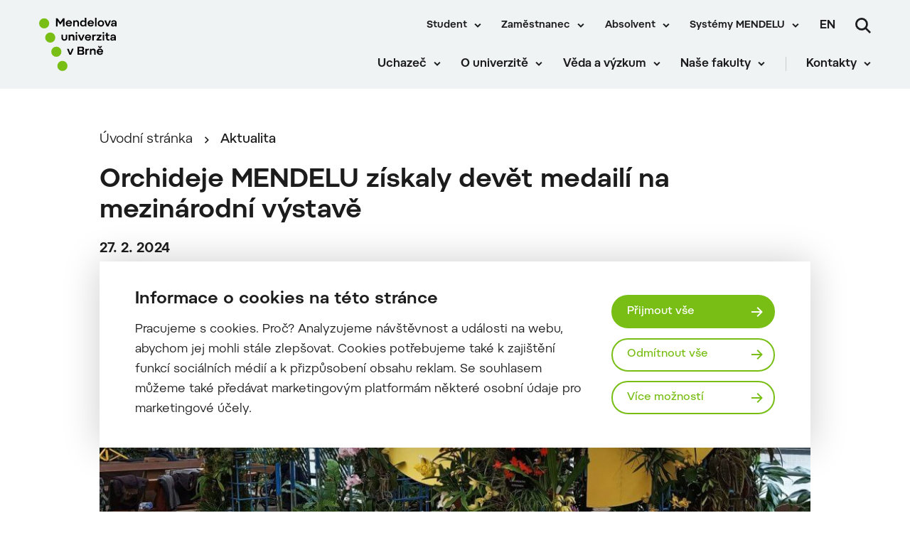

--- FILE ---
content_type: text/html; charset=UTF-8
request_url: https://mendelu.cz/orchideje-mendelu-ziskaly-devet-medaili-na-mezinarodni-vystave/
body_size: 19972
content:
 
<!doctype html>
<html lang="cs">
    <head>


<script>
    window.dataLayer = window.dataLayer || [];

    function gtag() {
        window.dataLayer.push(arguments);
    };

    gtag('consent', 'default', JSON.parse("{\"ad_storage\":\"denied\",\"analytics_storage\":\"denied\",\"functionality_storage\":\"granted\",\"personalization_storage\":\"denied\",\"security_storage\":\"granted\",\"ad_user_data\":\"denied\",\"ad_personalization\":\"denied\"}"));

    function gtmUpdateConsent(options) {
        gtag('consent', 'update', options);
        window.dataLayer.push({
            event: "update_consent"
        });
    }

    function gtmRecord(...args) {
        window.dataLayer.push(...args);
        window.dataLayer.push({
            event: "update_consent"
        });
    }
</script>

    <script>
        (function (w, d, s, l, i) {
            w[l] = w[l] || [];
            w[l].push({ 'gtm.start': new Date().getTime(), event: 'gtm.js' });
            const f = d.getElementsByTagName(s)[0],
                j = d.createElement(s),
                dl = l != 'dataLayer' ? '&l=' + l : '';
            j.async = true;
            j.src = 'https://www.googletagmanager.com/gtm.js?id=' + i + dl;
            f.parentNode.insertBefore(j, f);
        })(window, document, 'script', 'dataLayer', "GTM-KCD6SQN");
    </script>

        <meta charset="UTF-8">
        <meta name="description" content="">
        <meta http-equiv="Content-Type" content="text/html; charset=UTF-8">
        <meta http-equiv="X-UA-Compatible" content="IE=edge">
        <meta name="viewport" content="width=device-width, initial-scale=1.0">

<link rel="apple-touch-icon" sizes="180x180" href="https://mendelu.cz/wp-content/themes/iq-theme/dist/img/apple-touch-icon.png">
<link rel="icon" type="image/png" sizes="32x32" href="https://mendelu.cz/wp-content/themes/iq-theme/dist/img/favicon-32x32.png">
<link rel="icon" type="image/png" sizes="16x16" href="https://mendelu.cz/wp-content/themes/iq-theme/dist/img/favicon-16x16.png">
<link rel="mask-icon" href="https://mendelu.cz/wp-content/themes/iq-theme/dist/img/safari-pinned-tab.svg" color="#79be15">
<meta name="msapplication-TileColor" content="#79be15">
<meta name="theme-color" content="#ffffff">


<meta name='robots' content='index, follow, max-image-preview:large, max-snippet:-1, max-video-preview:-1' />

	<!-- This site is optimized with the Yoast SEO plugin v20.6 - https://yoast.com/wordpress/plugins/seo/ -->
	<title>Orchideje MENDELU získaly devět medailí na mezinárodní výstavě - MENDELU</title>
	<link rel="canonical" href="https://mendelu.cz/orchideje-mendelu-ziskaly-devet-medaili-na-mezinarodni-vystave/" />
	<meta property="og:locale" content="cs_CZ" />
	<meta property="og:type" content="article" />
	<meta property="og:title" content="Orchideje MENDELU získaly devět medailí na mezinárodní výstavě - MENDELU" />
	<meta property="og:description" content="Botanická zahrada a arboretum Mendelovy univerzity v Brně si přivezla rekordní počet medailí z mezinárodní výstavy orchidejí, které se účastnila minulý týden ve Vídni. Získala celkem dvě zlaté, pět stříbrných a dvě bronzové medaile. Výstavu pořádala Wiener Orchideengesellschaft." />
	<meta property="og:url" content="https://mendelu.cz/orchideje-mendelu-ziskaly-devet-medaili-na-mezinarodni-vystave/" />
	<meta property="og:site_name" content="MENDELU" />
	<meta property="article:published_time" content="2024-02-27T14:53:22+00:00" />
	<meta property="article:modified_time" content="2024-02-29T12:39:43+00:00" />
	<meta property="og:image" content="https://mendelu.cz/wp-content/uploads/2024/02/s45b-scaled-e1709045469519.jpg" />
	<meta property="og:image:width" content="2048" />
	<meta property="og:image:height" content="1300" />
	<meta property="og:image:type" content="image/jpeg" />
	<meta name="author" content="Mgr. Tereza Pospíchalová" />
	<meta name="twitter:card" content="summary_large_image" />
	<meta name="twitter:label1" content="Napsal(a)" />
	<meta name="twitter:data1" content="Mgr. Tereza Pospíchalová" />
	<meta name="twitter:label2" content="Odhadovaná doba čtení" />
	<meta name="twitter:data2" content="2 minuty" />
	<script type="application/ld+json" class="yoast-schema-graph">{"@context":"https://schema.org","@graph":[{"@type":"Article","@id":"https://mendelu.cz/orchideje-mendelu-ziskaly-devet-medaili-na-mezinarodni-vystave/#article","isPartOf":{"@id":"https://mendelu.cz/orchideje-mendelu-ziskaly-devet-medaili-na-mezinarodni-vystave/"},"author":{"name":"Mgr. Tereza Pospíchalová","@id":"https://mendelu.cz/#/schema/person/66e90411670589df5198e79e036463a3"},"headline":"Orchideje MENDELU získaly devět medailí na mezinárodní výstavě","datePublished":"2024-02-27T14:53:22+00:00","dateModified":"2024-02-29T12:39:43+00:00","mainEntityOfPage":{"@id":"https://mendelu.cz/orchideje-mendelu-ziskaly-devet-medaili-na-mezinarodni-vystave/"},"wordCount":301,"publisher":{"@id":"https://mendelu.cz/#organization"},"image":{"@id":"https://mendelu.cz/orchideje-mendelu-ziskaly-devet-medaili-na-mezinarodni-vystave/#primaryimage"},"thumbnailUrl":"https://mendelu.cz/wp-content/uploads/2024/02/s45b-scaled-e1709045469519.jpg","articleSection":["Aktualita"],"inLanguage":"cs"},{"@type":"WebPage","@id":"https://mendelu.cz/orchideje-mendelu-ziskaly-devet-medaili-na-mezinarodni-vystave/","url":"https://mendelu.cz/orchideje-mendelu-ziskaly-devet-medaili-na-mezinarodni-vystave/","name":"Orchideje MENDELU získaly devět medailí na mezinárodní výstavě - MENDELU","isPartOf":{"@id":"https://mendelu.cz/#website"},"primaryImageOfPage":{"@id":"https://mendelu.cz/orchideje-mendelu-ziskaly-devet-medaili-na-mezinarodni-vystave/#primaryimage"},"image":{"@id":"https://mendelu.cz/orchideje-mendelu-ziskaly-devet-medaili-na-mezinarodni-vystave/#primaryimage"},"thumbnailUrl":"https://mendelu.cz/wp-content/uploads/2024/02/s45b-scaled-e1709045469519.jpg","datePublished":"2024-02-27T14:53:22+00:00","dateModified":"2024-02-29T12:39:43+00:00","inLanguage":"cs","potentialAction":[{"@type":"ReadAction","target":["https://mendelu.cz/orchideje-mendelu-ziskaly-devet-medaili-na-mezinarodni-vystave/"]}]},{"@type":"ImageObject","inLanguage":"cs","@id":"https://mendelu.cz/orchideje-mendelu-ziskaly-devet-medaili-na-mezinarodni-vystave/#primaryimage","url":"https://mendelu.cz/wp-content/uploads/2024/02/s45b-scaled-e1709045469519.jpg","contentUrl":"https://mendelu.cz/wp-content/uploads/2024/02/s45b-scaled-e1709045469519.jpg","width":2048,"height":1300},{"@type":"WebSite","@id":"https://mendelu.cz/#website","url":"https://mendelu.cz/","name":"MENDELU","description":"","publisher":{"@id":"https://mendelu.cz/#organization"},"potentialAction":[{"@type":"SearchAction","target":{"@type":"EntryPoint","urlTemplate":"https://mendelu.cz/?s={search_term_string}"},"query-input":"required name=search_term_string"}],"inLanguage":"cs"},{"@type":"Organization","@id":"https://mendelu.cz/#organization","name":"MENDELU","url":"https://mendelu.cz/","logo":{"@type":"ImageObject","inLanguage":"cs","@id":"https://mendelu.cz/#/schema/logo/image/","url":"https://mendelu.cz/wp-content/uploads/2021/10/lesy.jpg","contentUrl":"https://mendelu.cz/wp-content/uploads/2021/10/lesy.jpg","width":700,"height":467,"caption":"MENDELU"},"image":{"@id":"https://mendelu.cz/#/schema/logo/image/"}},{"@type":"Person","@id":"https://mendelu.cz/#/schema/person/66e90411670589df5198e79e036463a3","name":"Mgr. Tereza Pospíchalová","image":{"@type":"ImageObject","inLanguage":"cs","@id":"https://mendelu.cz/#/schema/person/image/","url":"https://secure.gravatar.com/avatar/566f8bd9b43e8a7ebbf7a041905b6a54?s=96&d=mm&r=g","contentUrl":"https://secure.gravatar.com/avatar/566f8bd9b43e8a7ebbf7a041905b6a54?s=96&d=mm&r=g","caption":"Mgr. Tereza Pospíchalová"},"url":"https://mendelu.cz/author/77535/"}]}</script>
	<!-- / Yoast SEO plugin. -->


<link rel='stylesheet' id='formidable-css' href='https://mendelu.cz/wp-admin/admin-ajax.php?action=frmpro_css&#038;ver=218926' type='text/css' media='all' />
<link rel='stylesheet' id='sbi_styles-css' href='https://mendelu.cz/wp-content/plugins/instagram-feed/css/sbi-styles.min.css?ver=6.2.8' type='text/css' media='all' />
<link rel='stylesheet' id='wp-block-library-css' href='https://mendelu.cz/wp-includes/css/dist/block-library/style.min.css?ver=6.2.6' type='text/css' media='all' />
<link rel='stylesheet' id='classic-theme-styles-css' href='https://mendelu.cz/wp-includes/css/classic-themes.min.css?ver=6.2.6' type='text/css' media='all' />
<style id='global-styles-inline-css' type='text/css'>
body{--wp--preset--color--black: #000000;--wp--preset--color--cyan-bluish-gray: #abb8c3;--wp--preset--color--white: #ffffff;--wp--preset--color--pale-pink: #f78da7;--wp--preset--color--vivid-red: #cf2e2e;--wp--preset--color--luminous-vivid-orange: #ff6900;--wp--preset--color--luminous-vivid-amber: #fcb900;--wp--preset--color--light-green-cyan: #7bdcb5;--wp--preset--color--vivid-green-cyan: #00d084;--wp--preset--color--pale-cyan-blue: #8ed1fc;--wp--preset--color--vivid-cyan-blue: #0693e3;--wp--preset--color--vivid-purple: #9b51e0;--wp--preset--color--primary-base: #79be15;--wp--preset--color--gray-dark: #535a5d;--wp--preset--color--gray-semi: #dce3e4;--wp--preset--color--gray-light: #eff3f4;--wp--preset--color--white-base: #ffffff;--wp--preset--color--black-light: #343839;--wp--preset--color--black-base: #1c1c1c;--wp--preset--color--font-gray: #d9dbe1;--wp--preset--color--border-base: #cccccc;--wp--preset--color--success-base: #82c55b;--wp--preset--color--alert-base: #d53e3c;--wp--preset--color--disabled-dark: #6e7474;--wp--preset--color--disabled-base: #b6b6b6;--wp--preset--gradient--vivid-cyan-blue-to-vivid-purple: linear-gradient(135deg,rgba(6,147,227,1) 0%,rgb(155,81,224) 100%);--wp--preset--gradient--light-green-cyan-to-vivid-green-cyan: linear-gradient(135deg,rgb(122,220,180) 0%,rgb(0,208,130) 100%);--wp--preset--gradient--luminous-vivid-amber-to-luminous-vivid-orange: linear-gradient(135deg,rgba(252,185,0,1) 0%,rgba(255,105,0,1) 100%);--wp--preset--gradient--luminous-vivid-orange-to-vivid-red: linear-gradient(135deg,rgba(255,105,0,1) 0%,rgb(207,46,46) 100%);--wp--preset--gradient--very-light-gray-to-cyan-bluish-gray: linear-gradient(135deg,rgb(238,238,238) 0%,rgb(169,184,195) 100%);--wp--preset--gradient--cool-to-warm-spectrum: linear-gradient(135deg,rgb(74,234,220) 0%,rgb(151,120,209) 20%,rgb(207,42,186) 40%,rgb(238,44,130) 60%,rgb(251,105,98) 80%,rgb(254,248,76) 100%);--wp--preset--gradient--blush-light-purple: linear-gradient(135deg,rgb(255,206,236) 0%,rgb(152,150,240) 100%);--wp--preset--gradient--blush-bordeaux: linear-gradient(135deg,rgb(254,205,165) 0%,rgb(254,45,45) 50%,rgb(107,0,62) 100%);--wp--preset--gradient--luminous-dusk: linear-gradient(135deg,rgb(255,203,112) 0%,rgb(199,81,192) 50%,rgb(65,88,208) 100%);--wp--preset--gradient--pale-ocean: linear-gradient(135deg,rgb(255,245,203) 0%,rgb(182,227,212) 50%,rgb(51,167,181) 100%);--wp--preset--gradient--electric-grass: linear-gradient(135deg,rgb(202,248,128) 0%,rgb(113,206,126) 100%);--wp--preset--gradient--midnight: linear-gradient(135deg,rgb(2,3,129) 0%,rgb(40,116,252) 100%);--wp--preset--duotone--dark-grayscale: url('#wp-duotone-dark-grayscale');--wp--preset--duotone--grayscale: url('#wp-duotone-grayscale');--wp--preset--duotone--purple-yellow: url('#wp-duotone-purple-yellow');--wp--preset--duotone--blue-red: url('#wp-duotone-blue-red');--wp--preset--duotone--midnight: url('#wp-duotone-midnight');--wp--preset--duotone--magenta-yellow: url('#wp-duotone-magenta-yellow');--wp--preset--duotone--purple-green: url('#wp-duotone-purple-green');--wp--preset--duotone--blue-orange: url('#wp-duotone-blue-orange');--wp--preset--font-size--small: 13px;--wp--preset--font-size--medium: 20px;--wp--preset--font-size--large: 36px;--wp--preset--font-size--x-large: 42px;--wp--preset--spacing--20: 0.44rem;--wp--preset--spacing--30: 0.67rem;--wp--preset--spacing--40: 1rem;--wp--preset--spacing--50: 1.5rem;--wp--preset--spacing--60: 2.25rem;--wp--preset--spacing--70: 3.38rem;--wp--preset--spacing--80: 5.06rem;--wp--preset--shadow--natural: 6px 6px 9px rgba(0, 0, 0, 0.2);--wp--preset--shadow--deep: 12px 12px 50px rgba(0, 0, 0, 0.4);--wp--preset--shadow--sharp: 6px 6px 0px rgba(0, 0, 0, 0.2);--wp--preset--shadow--outlined: 6px 6px 0px -3px rgba(255, 255, 255, 1), 6px 6px rgba(0, 0, 0, 1);--wp--preset--shadow--crisp: 6px 6px 0px rgba(0, 0, 0, 1);}:where(.is-layout-flex){gap: 0.5em;}body .is-layout-flow > .alignleft{float: left;margin-inline-start: 0;margin-inline-end: 2em;}body .is-layout-flow > .alignright{float: right;margin-inline-start: 2em;margin-inline-end: 0;}body .is-layout-flow > .aligncenter{margin-left: auto !important;margin-right: auto !important;}body .is-layout-constrained > .alignleft{float: left;margin-inline-start: 0;margin-inline-end: 2em;}body .is-layout-constrained > .alignright{float: right;margin-inline-start: 2em;margin-inline-end: 0;}body .is-layout-constrained > .aligncenter{margin-left: auto !important;margin-right: auto !important;}body .is-layout-constrained > :where(:not(.alignleft):not(.alignright):not(.alignfull)){max-width: var(--wp--style--global--content-size);margin-left: auto !important;margin-right: auto !important;}body .is-layout-constrained > .alignwide{max-width: var(--wp--style--global--wide-size);}body .is-layout-flex{display: flex;}body .is-layout-flex{flex-wrap: wrap;align-items: center;}body .is-layout-flex > *{margin: 0;}:where(.wp-block-columns.is-layout-flex){gap: 2em;}.has-black-color{color: var(--wp--preset--color--black) !important;}.has-cyan-bluish-gray-color{color: var(--wp--preset--color--cyan-bluish-gray) !important;}.has-white-color{color: var(--wp--preset--color--white) !important;}.has-pale-pink-color{color: var(--wp--preset--color--pale-pink) !important;}.has-vivid-red-color{color: var(--wp--preset--color--vivid-red) !important;}.has-luminous-vivid-orange-color{color: var(--wp--preset--color--luminous-vivid-orange) !important;}.has-luminous-vivid-amber-color{color: var(--wp--preset--color--luminous-vivid-amber) !important;}.has-light-green-cyan-color{color: var(--wp--preset--color--light-green-cyan) !important;}.has-vivid-green-cyan-color{color: var(--wp--preset--color--vivid-green-cyan) !important;}.has-pale-cyan-blue-color{color: var(--wp--preset--color--pale-cyan-blue) !important;}.has-vivid-cyan-blue-color{color: var(--wp--preset--color--vivid-cyan-blue) !important;}.has-vivid-purple-color{color: var(--wp--preset--color--vivid-purple) !important;}.has-black-background-color{background-color: var(--wp--preset--color--black) !important;}.has-cyan-bluish-gray-background-color{background-color: var(--wp--preset--color--cyan-bluish-gray) !important;}.has-white-background-color{background-color: var(--wp--preset--color--white) !important;}.has-pale-pink-background-color{background-color: var(--wp--preset--color--pale-pink) !important;}.has-vivid-red-background-color{background-color: var(--wp--preset--color--vivid-red) !important;}.has-luminous-vivid-orange-background-color{background-color: var(--wp--preset--color--luminous-vivid-orange) !important;}.has-luminous-vivid-amber-background-color{background-color: var(--wp--preset--color--luminous-vivid-amber) !important;}.has-light-green-cyan-background-color{background-color: var(--wp--preset--color--light-green-cyan) !important;}.has-vivid-green-cyan-background-color{background-color: var(--wp--preset--color--vivid-green-cyan) !important;}.has-pale-cyan-blue-background-color{background-color: var(--wp--preset--color--pale-cyan-blue) !important;}.has-vivid-cyan-blue-background-color{background-color: var(--wp--preset--color--vivid-cyan-blue) !important;}.has-vivid-purple-background-color{background-color: var(--wp--preset--color--vivid-purple) !important;}.has-black-border-color{border-color: var(--wp--preset--color--black) !important;}.has-cyan-bluish-gray-border-color{border-color: var(--wp--preset--color--cyan-bluish-gray) !important;}.has-white-border-color{border-color: var(--wp--preset--color--white) !important;}.has-pale-pink-border-color{border-color: var(--wp--preset--color--pale-pink) !important;}.has-vivid-red-border-color{border-color: var(--wp--preset--color--vivid-red) !important;}.has-luminous-vivid-orange-border-color{border-color: var(--wp--preset--color--luminous-vivid-orange) !important;}.has-luminous-vivid-amber-border-color{border-color: var(--wp--preset--color--luminous-vivid-amber) !important;}.has-light-green-cyan-border-color{border-color: var(--wp--preset--color--light-green-cyan) !important;}.has-vivid-green-cyan-border-color{border-color: var(--wp--preset--color--vivid-green-cyan) !important;}.has-pale-cyan-blue-border-color{border-color: var(--wp--preset--color--pale-cyan-blue) !important;}.has-vivid-cyan-blue-border-color{border-color: var(--wp--preset--color--vivid-cyan-blue) !important;}.has-vivid-purple-border-color{border-color: var(--wp--preset--color--vivid-purple) !important;}.has-vivid-cyan-blue-to-vivid-purple-gradient-background{background: var(--wp--preset--gradient--vivid-cyan-blue-to-vivid-purple) !important;}.has-light-green-cyan-to-vivid-green-cyan-gradient-background{background: var(--wp--preset--gradient--light-green-cyan-to-vivid-green-cyan) !important;}.has-luminous-vivid-amber-to-luminous-vivid-orange-gradient-background{background: var(--wp--preset--gradient--luminous-vivid-amber-to-luminous-vivid-orange) !important;}.has-luminous-vivid-orange-to-vivid-red-gradient-background{background: var(--wp--preset--gradient--luminous-vivid-orange-to-vivid-red) !important;}.has-very-light-gray-to-cyan-bluish-gray-gradient-background{background: var(--wp--preset--gradient--very-light-gray-to-cyan-bluish-gray) !important;}.has-cool-to-warm-spectrum-gradient-background{background: var(--wp--preset--gradient--cool-to-warm-spectrum) !important;}.has-blush-light-purple-gradient-background{background: var(--wp--preset--gradient--blush-light-purple) !important;}.has-blush-bordeaux-gradient-background{background: var(--wp--preset--gradient--blush-bordeaux) !important;}.has-luminous-dusk-gradient-background{background: var(--wp--preset--gradient--luminous-dusk) !important;}.has-pale-ocean-gradient-background{background: var(--wp--preset--gradient--pale-ocean) !important;}.has-electric-grass-gradient-background{background: var(--wp--preset--gradient--electric-grass) !important;}.has-midnight-gradient-background{background: var(--wp--preset--gradient--midnight) !important;}.has-small-font-size{font-size: var(--wp--preset--font-size--small) !important;}.has-medium-font-size{font-size: var(--wp--preset--font-size--medium) !important;}.has-large-font-size{font-size: var(--wp--preset--font-size--large) !important;}.has-x-large-font-size{font-size: var(--wp--preset--font-size--x-large) !important;}
.wp-block-navigation a:where(:not(.wp-element-button)){color: inherit;}
:where(.wp-block-columns.is-layout-flex){gap: 2em;}
.wp-block-pullquote{font-size: 1.5em;line-height: 1.6;}
</style>
<link rel='stylesheet' id='theme_css-css' href='https://mendelu.cz/wp-content/themes/iq-theme/dist/css/client.css?ver=feb0e13d5b4c657a50201d13a2c0cf39' type='text/css' media='all' />
<style id='kadence-blocks-global-variables-inline-css' type='text/css'>
:root {--global-kb-font-size-sm:clamp(0.8rem, 0.73rem + 0.217vw, 0.9rem);--global-kb-font-size-md:clamp(1.1rem, 0.995rem + 0.326vw, 1.25rem);--global-kb-font-size-lg:clamp(1.75rem, 1.576rem + 0.543vw, 2rem);--global-kb-font-size-xl:clamp(2.25rem, 1.728rem + 1.63vw, 3rem);--global-kb-font-size-xxl:clamp(2.5rem, 1.456rem + 3.26vw, 4rem);--global-kb-font-size-xxxl:clamp(2.75rem, 0.489rem + 7.065vw, 6rem);}:root {--global-palette1: #3182CE;--global-palette2: #2B6CB0;--global-palette3: #1A202C;--global-palette4: #2D3748;--global-palette5: #4A5568;--global-palette6: #718096;--global-palette7: #EDF2F7;--global-palette8: #F7FAFC;--global-palette9: #ffffff;}
</style>
<script type='text/javascript' src='https://mendelu.cz/wp-content/plugins/stop-user-enumeration/frontend/js/frontend.js?ver=1.4.7' id='stop-user-enumeration-js'></script>
<script type='text/javascript' src='https://mendelu.cz/wp-includes/js/jquery/jquery.min.js?ver=3.6.4' id='jquery-core-js'></script>
<script type='text/javascript' src='https://mendelu.cz/wp-includes/js/jquery/jquery-migrate.min.js?ver=3.4.0' id='jquery-migrate-js'></script>
<link rel="https://api.w.org/" href="https://mendelu.cz/wp-json/" /><link rel="alternate" type="application/json" href="https://mendelu.cz/wp-json/wp/v2/posts/29917" /><link rel="EditURI" type="application/rsd+xml" title="RSD" href="https://mendelu.cz/xmlrpc.php?rsd" />
<link rel="wlwmanifest" type="application/wlwmanifest+xml" href="https://mendelu.cz/wp-includes/wlwmanifest.xml" />
<meta name="generator" content="WordPress 6.2.6" />
<link rel='shortlink' href='https://mendelu.cz/?p=29917' />
<link rel="alternate" type="application/json+oembed" href="https://mendelu.cz/wp-json/oembed/1.0/embed?url=https%3A%2F%2Fmendelu.cz%2Forchideje-mendelu-ziskaly-devet-medaili-na-mezinarodni-vystave%2F" />
<link rel="alternate" type="text/xml+oembed" href="https://mendelu.cz/wp-json/oembed/1.0/embed?url=https%3A%2F%2Fmendelu.cz%2Forchideje-mendelu-ziskaly-devet-medaili-na-mezinarodni-vystave%2F&#038;format=xml" />
		<style type="text/css" id="wp-custom-css">
			/* seznam s větším písmem, použitý na anglické verzi ve stránce documents */
ul.seznam-dokumenty {padding-left: 20px;}
.seznam-dokumenty li, .seznam-dokumenty li:not([class]), .seznam-dokumenty li[class=""] {margin-bottom: 0px;}
.seznam-dokumenty li a {font-size: 18px;
line-height: 24px;} 		</style>
		
        <style type="text/css">
            .kt-row-column-wrap {
                padding: 0 0 0 0;
            }
        </style>

        <script type="text/javascript">
            window.pageDependencies = [];
        </script>

    </head>
    <body class="page">

            <div class="page__header post-header">
<header class="header" role="banner">
	<div class="header__container">
		<div class="header__logo-content">
			<a href="
				https://mendelu.cz/
			" class="header__logo header__logo-cs" aria-label="Mendelu logo"></a>
		</div>

		<div class="header__menu-wrapper">
			<div class="header__menu-misc-wrapper">
    <ul class="navigation-menu-misc">
                    <li class="navigation-menu-misc__elem mobile ">
                            <button class="navigation-menu-misc__link has-submenu" aria-haspopup="true" data-type="mobile">
                                Student
                            </button>
                            <div class="navigation-submenu">
                                <div class="navigation-submenu__wrapper">
                                    <ul class="navigation-submenu__container">
                                            <li class="navigation-submenu__elem">
                                                <a href="https://af.mendelu.cz/student/?psn=0" target="_blank" class="navigation-submenu__link">Student AF</a>
                                            </li>
                                            <li class="navigation-submenu__elem">
                                                <a href="https://ldf.mendelu.cz/student/?psn=0" target="_blank" class="navigation-submenu__link">Student LDF</a>
                                            </li>
                                            <li class="navigation-submenu__elem">
                                                <a href="https://www.pef.mendelu.cz/student" target="_blank" class="navigation-submenu__link">Student PEF</a>
                                            </li>
                                            <li class="navigation-submenu__elem">
                                                <a href="https://zf.mendelu.cz/studuji" target="_blank" class="navigation-submenu__link">Student ZF</a>
                                            </li>
                                            <li class="navigation-submenu__elem">
                                                <a href="https://frrms.mendelu.cz/student/" target="_blank" class="navigation-submenu__link">Student FRRMS</a>
                                            </li>
                                            <li class="navigation-submenu__elem">
                                                <a href="https://icv.mendelu.cz/bakalarske-studium/" target="_blank" class="navigation-submenu__link">Student ICV</a>
                                            </li>
                                    </ul>
                                </div>
                            </div>
                    </li>
                    <li class="navigation-menu-misc__elem desktop ">
                            <button class="navigation-menu-misc__link has-submenu" aria-haspopup="true" data-type="desktop">
                                Student
                            </button>
                            <div class="navigation-submenu">
                                <div class="navigation-submenu__wrapper">
                                    <ul class="navigation-submenu__container">
                                            <li class="navigation-submenu__elem">
                                                <a href="https://af.mendelu.cz/student/?psn=0" target="_blank" class="navigation-submenu__link">Student AF</a>
                                            </li>
                                            <li class="navigation-submenu__elem">
                                                <a href="https://ldf.mendelu.cz/student/?psn=0" target="_blank" class="navigation-submenu__link">Student LDF</a>
                                            </li>
                                            <li class="navigation-submenu__elem">
                                                <a href="https://www.pef.mendelu.cz/student" target="_blank" class="navigation-submenu__link">Student PEF</a>
                                            </li>
                                            <li class="navigation-submenu__elem">
                                                <a href="https://zf.mendelu.cz/studuji" target="_blank" class="navigation-submenu__link">Student ZF</a>
                                            </li>
                                            <li class="navigation-submenu__elem">
                                                <a href="https://frrms.mendelu.cz/student/" target="_blank" class="navigation-submenu__link">Student FRRMS</a>
                                            </li>
                                            <li class="navigation-submenu__elem">
                                                <a href="https://icv.mendelu.cz/bakalarske-studium/" target="_blank" class="navigation-submenu__link">Student ICV</a>
                                            </li>
                                    </ul>
                                </div>
                            </div>
                    </li>
                    <li class="navigation-menu-misc__elem mobile ">
                            <button class="navigation-menu-misc__link has-submenu" aria-haspopup="true" data-type="mobile">
                                Zaměstnanec
                            </button>
                            <div class="navigation-submenu">
                                <div class="navigation-submenu__wrapper">
                                    <ul class="navigation-submenu__container">
                                            <li class="navigation-submenu__elem">
                                                <a href="https://mendelu.cz/zamestnanec/"  class="navigation-submenu__link">Úvod</a>
                                            </li>
                                            <li class="navigation-submenu__elem">
                                                <a href="https://mendelu.cz/zamestnanec/pro-akademiky-a-vedce/"  class="navigation-submenu__link">Akademická obec</a>
                                            </li>
                                            <li class="navigation-submenu__elem">
                                                <a href="https://mendelu.cz/zamestnanec/sluzby/"  class="navigation-submenu__link">Služby</a>
                                            </li>
                                            <li class="navigation-submenu__elem">
                                                <a href="https://mendelu.cz/zamestnanec/dokumenty/"  class="navigation-submenu__link">Dokumenty</a>
                                            </li>
                                            <li class="navigation-submenu__elem">
                                                <a href="https://mendelu.cz/zamestnanec/pece-o-zamestnance/"  class="navigation-submenu__link">Péče o zaměstnance</a>
                                            </li>
                                            <li class="navigation-submenu__elem">
                                                <a href="https://mendelu.cz/zamestnanec/pracovni-cesty/"  class="navigation-submenu__link">Pracovní cesty</a>
                                            </li>
                                            <li class="navigation-submenu__elem">
                                                <a href="https://mendelu.cz/zamestnanec/kariera-a-osobni-rozvoj/"  class="navigation-submenu__link">Kariéra a osobní rozvoj</a>
                                            </li>
                                    </ul>
                                </div>
                            </div>
                    </li>
                    <li class="navigation-menu-misc__elem desktop ">
                            <button class="navigation-menu-misc__link has-submenu" aria-haspopup="true" data-type="desktop">
                                Zaměstnanec
                            </button>
                            <div class="navigation-submenu">
                                <div class="navigation-submenu__wrapper">
                                    <ul class="navigation-submenu__container">
                                            <li class="navigation-submenu__elem">
                                                <a href="https://mendelu.cz/zamestnanec/"  class="navigation-submenu__link">Úvod</a>
                                            </li>
                                            <li class="navigation-submenu__elem">
                                                <a href="https://mendelu.cz/zamestnanec/pro-akademiky-a-vedce/"  class="navigation-submenu__link">Akademická obec</a>
                                            </li>
                                            <li class="navigation-submenu__elem">
                                                <a href="https://mendelu.cz/zamestnanec/sluzby/"  class="navigation-submenu__link">Služby</a>
                                            </li>
                                            <li class="navigation-submenu__elem">
                                                <a href="https://mendelu.cz/zamestnanec/dokumenty/"  class="navigation-submenu__link">Dokumenty</a>
                                            </li>
                                            <li class="navigation-submenu__elem">
                                                <a href="https://mendelu.cz/zamestnanec/pece-o-zamestnance/"  class="navigation-submenu__link">Péče o zaměstnance</a>
                                            </li>
                                            <li class="navigation-submenu__elem">
                                                <a href="https://mendelu.cz/zamestnanec/pracovni-cesty/"  class="navigation-submenu__link">Pracovní cesty</a>
                                            </li>
                                            <li class="navigation-submenu__elem">
                                                <a href="https://mendelu.cz/zamestnanec/kariera-a-osobni-rozvoj/"  class="navigation-submenu__link">Kariéra a osobní rozvoj</a>
                                            </li>
                                    </ul>
                                </div>
                            </div>
                    </li>
                    <li class="navigation-menu-misc__elem mobile ">
                            <button class="navigation-menu-misc__link has-submenu" aria-haspopup="true" data-type="mobile">
                                Absolvent
                            </button>
                            <div class="navigation-submenu">
                                <div class="navigation-submenu__wrapper">
                                    <ul class="navigation-submenu__container">
                                            <li class="navigation-submenu__elem">
                                                <a href="https://mendelu.cz/klub-absolventu-mendelu/"  class="navigation-submenu__link">Klub absolventů MENDELU</a>
                                            </li>
                                            <li class="navigation-submenu__elem">
                                                <a href="https://graduates.mm.mendelu.cz/" target="_blank" class="navigation-submenu__link">Přihlášení do klubu</a>
                                            </li>
                                    </ul>
                                </div>
                            </div>
                    </li>
                    <li class="navigation-menu-misc__elem desktop ">
                            <button class="navigation-menu-misc__link has-submenu" aria-haspopup="true" data-type="desktop">
                                Absolvent
                            </button>
                            <div class="navigation-submenu">
                                <div class="navigation-submenu__wrapper">
                                    <ul class="navigation-submenu__container">
                                            <li class="navigation-submenu__elem">
                                                <a href="https://mendelu.cz/klub-absolventu-mendelu/"  class="navigation-submenu__link">Klub absolventů MENDELU</a>
                                            </li>
                                            <li class="navigation-submenu__elem">
                                                <a href="https://graduates.mm.mendelu.cz/" target="_blank" class="navigation-submenu__link">Přihlášení do klubu</a>
                                            </li>
                                    </ul>
                                </div>
                            </div>
                    </li>
                    <li class="navigation-menu-misc__elem mobile ">
                            <button class="navigation-menu-misc__link has-submenu" aria-haspopup="true" data-type="mobile">
                                Systémy MENDELU
                            </button>
                            <div class="navigation-submenu last">
                                <div class="navigation-submenu__wrapper">
                                    <ul class="navigation-submenu__container">
                                            <li class="navigation-submenu__elem">
                                                <a href="https://is.mendelu.cz/auth/" target="_blank" class="navigation-submenu__link">Přihlášení do UIS</a>
                                            </li>
                                            <li class="navigation-submenu__elem">
                                                <a href="http://o365.mendelu.cz/" target="_blank" class="navigation-submenu__link">Office 365</a>
                                            </li>
                                            <li class="navigation-submenu__elem">
                                                <a href="https://dochazka.mendelu.cz/index.php?operace=login" target="_blank" class="navigation-submenu__link">Docházka</a>
                                            </li>
                                            <li class="navigation-submenu__elem">
                                                <a href="https://mendelu.cz/informacni-systemy/"  class="navigation-submenu__link">Systémy MENDELU</a>
                                            </li>
                                    </ul>
                                </div>
                            </div>
                    </li>
                    <li class="navigation-menu-misc__elem desktop ">
                            <button class="navigation-menu-misc__link has-submenu" aria-haspopup="true" data-type="desktop">
                                Systémy MENDELU
                            </button>
                            <div class="navigation-submenu last">
                                <div class="navigation-submenu__wrapper">
                                    <ul class="navigation-submenu__container">
                                            <li class="navigation-submenu__elem">
                                                <a href="https://is.mendelu.cz/auth/" target="_blank" class="navigation-submenu__link">Přihlášení do UIS</a>
                                            </li>
                                            <li class="navigation-submenu__elem">
                                                <a href="http://o365.mendelu.cz/" target="_blank" class="navigation-submenu__link">Office 365</a>
                                            </li>
                                            <li class="navigation-submenu__elem">
                                                <a href="https://dochazka.mendelu.cz/index.php?operace=login" target="_blank" class="navigation-submenu__link">Docházka</a>
                                            </li>
                                            <li class="navigation-submenu__elem">
                                                <a href="https://mendelu.cz/informacni-systemy/"  class="navigation-submenu__link">Systémy MENDELU</a>
                                            </li>
                                    </ul>
                                </div>
                            </div>
                    </li>
    </ul>
    <a title="Změnit jazyk" class="lang-switcher" href="https://mendelu.cz/en/">en</a>
<button  class="search__trigger" aria-label="Vyhledávání">
    <div title="Vyhledávání" aria-hidden="true">
    <svg xmlns="http://www.w3.org/2000/svg" viewBox="0 0 15 15" fill="none"><path d="M11.008 9.682a6.053 6.053 0 001.18-3.588A6.1 6.1 0 006.093 0 6.1 6.1 0 000 6.094a6.1 6.1 0 006.094 6.093c1.342 0 2.58-.441 3.588-1.18L13.674 15 15 13.674l-3.992-3.992zm-4.914.63a4.223 4.223 0 01-4.219-4.218 4.223 4.223 0 014.219-4.219 4.223 4.223 0 014.218 4.219 4.223 4.223 0 01-4.218 4.218z" fill="#fff"/></svg>
    </div>
</button>
			</div>

<div class="navigation-menu" role="navigation" aria-label="Hlavní menu">
    <div class="navigation-menu__gradient top"></div>
    <div class="navigation-menu__mobile-top">
    <a title="Změnit jazyk" class="lang-switcher mobile" href="https://mendelu.cz/en/">en</a>

        <a class="navigation-menu__close">
            <div class="navigation-menu__close-bar"></div>
            <div class="navigation-menu__close-bar"></div>
        </a>
    </div>
    <ul class="navigation-menu__container">


                <li class="navigation-menu__elem mobile">
                        <button class="navigation-menu__title has-submenu" aria-haspopup="true" data-type="mobile">
                            Uchazeč
                        </button>
                        <div class="navigation-submenu">
                            <div class="navigation-submenu__wrapper">
                                <ul class="navigation-submenu__container">
                                        <li class="navigation-submenu__elem">
                                            <a href="https://mendelu.cz/uchazec/" class="navigation-submenu__link">
                                                Proč na MENDELU
                                            </a>
                                        </li>
                                        <li class="navigation-submenu__elem">
                                            <a href="https://mendelu.cz/uchazec/studijni-programy/" class="navigation-submenu__link">
                                                Studijní programy
                                            </a>
                                        </li>
                                        <li class="navigation-submenu__elem">
                                            <a href="https://mendelu.cz/uchazec/dulezite-terminy/" class="navigation-submenu__link">
                                                Důležité termíny
                                            </a>
                                        </li>
                                        <li class="navigation-submenu__elem">
                                            <a href="https://is.mendelu.cz/prihlaska/?lang=cz" class="navigation-submenu__link" target="_blank">
                                                E-přihláška
                                            </a>
                                        </li>
                                        <li class="navigation-submenu__elem">
                                            <a href="https://mendelu.cz/uchazec/kontakty/" class="navigation-submenu__link">
                                                Kontakty
                                            </a>
                                        </li>
                                        <li class="navigation-submenu__elem">
                                            <a href="https://mendelu.cz/uchazec/dalsi-informace/" class="navigation-submenu__link">
                                                Další informace
                                            </a>
                                        </li>
                                </ul>
                            </div>
                        </div>
                </li>
                <li class="navigation-menu__elem desktop">
                        <button class="navigation-menu__title has-submenu" aria-haspopup="true" data-type="desktop">
                            Uchazeč
                        </button>
                        <div class="navigation-submenu">
                            <div class="navigation-submenu__wrapper">
                                <ul class="navigation-submenu__container">
                                        <li class="navigation-submenu__elem">
                                            <a href="https://mendelu.cz/uchazec/" class="navigation-submenu__link">
                                                Proč na MENDELU
                                            </a>
                                        </li>
                                        <li class="navigation-submenu__elem">
                                            <a href="https://mendelu.cz/uchazec/studijni-programy/" class="navigation-submenu__link">
                                                Studijní programy
                                            </a>
                                        </li>
                                        <li class="navigation-submenu__elem">
                                            <a href="https://mendelu.cz/uchazec/dulezite-terminy/" class="navigation-submenu__link">
                                                Důležité termíny
                                            </a>
                                        </li>
                                        <li class="navigation-submenu__elem">
                                            <a href="https://is.mendelu.cz/prihlaska/?lang=cz" class="navigation-submenu__link" target="_blank">
                                                E-přihláška
                                            </a>
                                        </li>
                                        <li class="navigation-submenu__elem">
                                            <a href="https://mendelu.cz/uchazec/kontakty/" class="navigation-submenu__link">
                                                Kontakty
                                            </a>
                                        </li>
                                        <li class="navigation-submenu__elem">
                                            <a href="https://mendelu.cz/uchazec/dalsi-informace/" class="navigation-submenu__link">
                                                Další informace
                                            </a>
                                        </li>
                                </ul>
                            </div>
                        </div>
                </li>
                <li class="navigation-menu__elem mobile">
                        <button class="navigation-menu__title has-submenu" aria-haspopup="true" data-type="mobile">
                            O univerzitě
                        </button>
                        <div class="navigation-submenu">
                            <div class="navigation-submenu__wrapper">
                                <ul class="navigation-submenu__container">
                                        <li class="navigation-submenu__elem">
                                            <a href="https://mendelu.cz/o-univerzite/" class="navigation-submenu__link">
                                                Základní informace
                                            </a>
                                        </li>
                                        <li class="navigation-submenu__elem">
                                            <a href="https://mendelu.cz/o-univerzite/organizacni-struktura/" class="navigation-submenu__link">
                                                Organizační struktura
                                            </a>
                                        </li>
                                        <li class="navigation-submenu__elem">
                                            <a href="https://mendelu.cz/o-univerzite/uredni-deska/" class="navigation-submenu__link">
                                                Úřední deska
                                            </a>
                                        </li>
                                        <li class="navigation-submenu__elem">
                                            <a href="https://mendelu.cz/o-univerzite/pro-media/" class="navigation-submenu__link">
                                                Pro média
                                            </a>
                                        </li>
                                        <li class="navigation-submenu__elem">
                                            <a href="https://www.udrzitelnost.mendelu.cz/" class="navigation-submenu__link" target="_blank">
                                                Udržitelná MENDELU
                                            </a>
                                        </li>
                                        <li class="navigation-submenu__elem">
                                            <a href="https://mendelu.cz/o-univerzite/sluzby-pro-verejnost/" class="navigation-submenu__link">
                                                Služby pro veřejnost
                                            </a>
                                        </li>
                                        <li class="navigation-submenu__elem">
                                            <a href="https://mendelu.cz/veda-a-vyzkum/spoluprace-s-praxi/?psn=1100" class="navigation-submenu__link">
                                                Služby pro firmy
                                            </a>
                                        </li>
                                        <li class="navigation-submenu__elem">
                                            <a href="https://orlz.mendelu.cz/pracovni-prilezitosti" class="navigation-submenu__link" target="_blank">
                                                Pracovní příležitosti
                                            </a>
                                        </li>
                                        <li class="navigation-submenu__elem">
                                            <a href="https://mendelu.cz/rekonstrukce/" class="navigation-submenu__link">
                                                Rekonstrukce kampusu
                                            </a>
                                        </li>
                                        <li class="navigation-submenu__elem">
                                            <a href="https://bezpecnost.mendelu.cz" class="navigation-submenu__link" target="_blank">
                                                Bezpečnost
                                            </a>
                                        </li>
                                        <li class="navigation-submenu__elem">
                                            <a href="https://mendelu.cz/o-univerzite/heroes/" class="navigation-submenu__link">
                                                HEROES
                                            </a>
                                        </li>
                                </ul>
                            </div>
                        </div>
                </li>
                <li class="navigation-menu__elem desktop">
                        <button class="navigation-menu__title has-submenu" aria-haspopup="true" data-type="desktop">
                            O univerzitě
                        </button>
                        <div class="navigation-submenu">
                            <div class="navigation-submenu__wrapper">
                                <ul class="navigation-submenu__container">
                                        <li class="navigation-submenu__elem">
                                            <a href="https://mendelu.cz/o-univerzite/" class="navigation-submenu__link">
                                                Základní informace
                                            </a>
                                        </li>
                                        <li class="navigation-submenu__elem">
                                            <a href="https://mendelu.cz/o-univerzite/organizacni-struktura/" class="navigation-submenu__link">
                                                Organizační struktura
                                            </a>
                                        </li>
                                        <li class="navigation-submenu__elem">
                                            <a href="https://mendelu.cz/o-univerzite/uredni-deska/" class="navigation-submenu__link">
                                                Úřední deska
                                            </a>
                                        </li>
                                        <li class="navigation-submenu__elem">
                                            <a href="https://mendelu.cz/o-univerzite/pro-media/" class="navigation-submenu__link">
                                                Pro média
                                            </a>
                                        </li>
                                        <li class="navigation-submenu__elem">
                                            <a href="https://www.udrzitelnost.mendelu.cz/" class="navigation-submenu__link" target="_blank">
                                                Udržitelná MENDELU
                                            </a>
                                        </li>
                                        <li class="navigation-submenu__elem">
                                            <a href="https://mendelu.cz/o-univerzite/sluzby-pro-verejnost/" class="navigation-submenu__link">
                                                Služby pro veřejnost
                                            </a>
                                        </li>
                                        <li class="navigation-submenu__elem">
                                            <a href="https://mendelu.cz/veda-a-vyzkum/spoluprace-s-praxi/?psn=1100" class="navigation-submenu__link">
                                                Služby pro firmy
                                            </a>
                                        </li>
                                        <li class="navigation-submenu__elem">
                                            <a href="https://orlz.mendelu.cz/pracovni-prilezitosti" class="navigation-submenu__link" target="_blank">
                                                Pracovní příležitosti
                                            </a>
                                        </li>
                                        <li class="navigation-submenu__elem">
                                            <a href="https://mendelu.cz/rekonstrukce/" class="navigation-submenu__link">
                                                Rekonstrukce kampusu
                                            </a>
                                        </li>
                                        <li class="navigation-submenu__elem">
                                            <a href="https://bezpecnost.mendelu.cz" class="navigation-submenu__link" target="_blank">
                                                Bezpečnost
                                            </a>
                                        </li>
                                        <li class="navigation-submenu__elem">
                                            <a href="https://mendelu.cz/o-univerzite/heroes/" class="navigation-submenu__link">
                                                HEROES
                                            </a>
                                        </li>
                                </ul>
                            </div>
                        </div>
                </li>
                <li class="navigation-menu__elem mobile">
                        <button class="navigation-menu__title has-submenu" aria-haspopup="true" data-type="mobile">
                            Věda a výzkum
                        </button>
                        <div class="navigation-submenu">
                            <div class="navigation-submenu__wrapper">
                                <ul class="navigation-submenu__container">
                                        <li class="navigation-submenu__elem">
                                            <a href="https://mendelu.cz/veda-a-vyzkum/popularizace-vedy/" class="navigation-submenu__link">
                                                Popularizace vědy
                                            </a>
                                        </li>
                                        <li class="navigation-submenu__elem">
                                            <a href="https://mendelu.cz/veda-a-vyzkum/projekty/" class="navigation-submenu__link">
                                                Projekty
                                            </a>
                                        </li>
                                        <li class="navigation-submenu__elem">
                                            <a href="https://mendelu.cz/veda-a-vyzkum/vyzkumna-centra/" class="navigation-submenu__link">
                                                Výzkumná centra
                                            </a>
                                        </li>
                                        <li class="navigation-submenu__elem">
                                            <a href="https://mendelu.cz/veda-a-vyzkum/spoluprace-s-praxi/" class="navigation-submenu__link">
                                                Spolupráce s praxí
                                            </a>
                                        </li>
                                        <li class="navigation-submenu__elem">
                                            <a href="https://mendelu.cz/veda-a-vyzkum/odborne-clanky-a-publikace/" class="navigation-submenu__link">
                                                Odborné články a publikace
                                            </a>
                                        </li>
                                        <li class="navigation-submenu__elem">
                                            <a href="https://uvis.mendelu.cz/vydavane-casopisy" class="navigation-submenu__link" target="_blank">
                                                Vydávané časopisy
                                            </a>
                                        </li>
                                        <li class="navigation-submenu__elem">
                                            <a href="https://mendelu.cz/veda-a-vyzkum/konference/" class="navigation-submenu__link">
                                                Konference
                                            </a>
                                        </li>
                                        <li class="navigation-submenu__elem">
                                            <a href="https://mendelu.cz/veda-a-vyzkum/habilitacni-a-profesorska-rizeni/" class="navigation-submenu__link">
                                                Habilitační a profesorská řízení
                                            </a>
                                        </li>
                                        <li class="navigation-submenu__elem">
                                            <a href="https://orlz.mendelu.cz/hrs4r-hr-award-vzor" class="navigation-submenu__link">
                                                HR Excellence in Research
                                            </a>
                                        </li>
                                </ul>
                            </div>
                        </div>
                </li>
                <li class="navigation-menu__elem desktop">
                        <button class="navigation-menu__title has-submenu" aria-haspopup="true" data-type="desktop">
                            Věda a výzkum
                        </button>
                        <div class="navigation-submenu">
                            <div class="navigation-submenu__wrapper">
                                <ul class="navigation-submenu__container">
                                        <li class="navigation-submenu__elem">
                                            <a href="https://mendelu.cz/veda-a-vyzkum/popularizace-vedy/" class="navigation-submenu__link">
                                                Popularizace vědy
                                            </a>
                                        </li>
                                        <li class="navigation-submenu__elem">
                                            <a href="https://mendelu.cz/veda-a-vyzkum/projekty/" class="navigation-submenu__link">
                                                Projekty
                                            </a>
                                        </li>
                                        <li class="navigation-submenu__elem">
                                            <a href="https://mendelu.cz/veda-a-vyzkum/vyzkumna-centra/" class="navigation-submenu__link">
                                                Výzkumná centra
                                            </a>
                                        </li>
                                        <li class="navigation-submenu__elem">
                                            <a href="https://mendelu.cz/veda-a-vyzkum/spoluprace-s-praxi/" class="navigation-submenu__link">
                                                Spolupráce s praxí
                                            </a>
                                        </li>
                                        <li class="navigation-submenu__elem">
                                            <a href="https://mendelu.cz/veda-a-vyzkum/odborne-clanky-a-publikace/" class="navigation-submenu__link">
                                                Odborné články a publikace
                                            </a>
                                        </li>
                                        <li class="navigation-submenu__elem">
                                            <a href="https://uvis.mendelu.cz/vydavane-casopisy" class="navigation-submenu__link" target="_blank">
                                                Vydávané časopisy
                                            </a>
                                        </li>
                                        <li class="navigation-submenu__elem">
                                            <a href="https://mendelu.cz/veda-a-vyzkum/konference/" class="navigation-submenu__link">
                                                Konference
                                            </a>
                                        </li>
                                        <li class="navigation-submenu__elem">
                                            <a href="https://mendelu.cz/veda-a-vyzkum/habilitacni-a-profesorska-rizeni/" class="navigation-submenu__link">
                                                Habilitační a profesorská řízení
                                            </a>
                                        </li>
                                        <li class="navigation-submenu__elem">
                                            <a href="https://orlz.mendelu.cz/hrs4r-hr-award-vzor" class="navigation-submenu__link">
                                                HR Excellence in Research
                                            </a>
                                        </li>
                                </ul>
                            </div>
                        </div>
                </li>
                <li class="navigation-menu__elem mobile">
                        <button class="navigation-menu__title has-submenu" aria-haspopup="true" data-type="mobile">
                            Naše fakulty
                        </button>
                        <div class="navigation-submenu">
                            <div class="navigation-submenu__wrapper">
                                <ul class="navigation-submenu__container">
                                        <li class="navigation-submenu__elem">
                                            <a href="https://af.mendelu.cz/?psn=0" class="navigation-submenu__link" target="_blank">
                                                Agronomická fakulta
                                            </a>
                                        </li>
                                        <li class="navigation-submenu__elem">
                                            <a href="https://ldf.mendelu.cz/?psn=0" class="navigation-submenu__link" target="_blank">
                                                Lesnická a dřevařská fakulta
                                            </a>
                                        </li>
                                        <li class="navigation-submenu__elem">
                                            <a href="https://pef.mendelu.cz/" class="navigation-submenu__link" target="_blank">
                                                Provozně ekonomická fakulta
                                            </a>
                                        </li>
                                        <li class="navigation-submenu__elem">
                                            <a href="https://zf.mendelu.cz/" class="navigation-submenu__link" target="_blank">
                                                Zahradnická fakulta
                                            </a>
                                        </li>
                                        <li class="navigation-submenu__elem">
                                            <a href="https://frrms.mendelu.cz/" class="navigation-submenu__link" target="_blank">
                                                Fakulta regionálního rozvoje a mezinárodních studií
                                            </a>
                                        </li>
                                        <li class="navigation-submenu__elem">
                                            <a href="https://icv.mendelu.cz/" class="navigation-submenu__link" target="_blank">
                                                Institut celoživotního vzdělávání
                                            </a>
                                        </li>
                                </ul>
                            </div>
                        </div>
                </li>
                    <li class="navigation-menu__delim mobile"></li>
                <li class="navigation-menu__elem desktop">
                        <button class="navigation-menu__title has-submenu" aria-haspopup="true" data-type="desktop">
                            Naše fakulty
                        </button>
                        <div class="navigation-submenu">
                            <div class="navigation-submenu__wrapper">
                                <ul class="navigation-submenu__container">
                                        <li class="navigation-submenu__elem">
                                            <a href="https://af.mendelu.cz/?psn=0" class="navigation-submenu__link" target="_blank">
                                                Agronomická fakulta
                                            </a>
                                        </li>
                                        <li class="navigation-submenu__elem">
                                            <a href="https://ldf.mendelu.cz/?psn=0" class="navigation-submenu__link" target="_blank">
                                                Lesnická a dřevařská fakulta
                                            </a>
                                        </li>
                                        <li class="navigation-submenu__elem">
                                            <a href="https://pef.mendelu.cz/" class="navigation-submenu__link" target="_blank">
                                                Provozně ekonomická fakulta
                                            </a>
                                        </li>
                                        <li class="navigation-submenu__elem">
                                            <a href="https://zf.mendelu.cz/" class="navigation-submenu__link" target="_blank">
                                                Zahradnická fakulta
                                            </a>
                                        </li>
                                        <li class="navigation-submenu__elem">
                                            <a href="https://frrms.mendelu.cz/" class="navigation-submenu__link" target="_blank">
                                                Fakulta regionálního rozvoje a mezinárodních studií
                                            </a>
                                        </li>
                                        <li class="navigation-submenu__elem">
                                            <a href="https://icv.mendelu.cz/" class="navigation-submenu__link" target="_blank">
                                                Institut celoživotního vzdělávání
                                            </a>
                                        </li>
                                </ul>
                            </div>
                        </div>
                </li>
                    <li class="navigation-menu__delim desktop"></li>
                <li class="navigation-menu__elem mobile">
                        <button class="navigation-menu__title has-submenu" aria-haspopup="true" data-type="mobile">
                            Kontakty
                        </button>
                        <div class="navigation-submenu last">
                            <div class="navigation-submenu__wrapper">
                                <ul class="navigation-submenu__container">
                                        <li class="navigation-submenu__elem">
                                            <a href="https://mendelu.cz/kontakty/" class="navigation-submenu__link">
                                                Základní kontakty
                                            </a>
                                        </li>
                                        <li class="navigation-submenu__elem">
                                            <a href="https://mendelu.cz/o-univerzite/organizacni-struktura/" class="navigation-submenu__link">
                                                Organizační struktura
                                            </a>
                                        </li>
                                        <li class="navigation-submenu__elem">
                                            <a href="https://international.mendelu.cz/kontakt/" class="navigation-submenu__link" target="_blank">
                                                Zahraniční oddělení
                                            </a>
                                        </li>
                                        <li class="navigation-submenu__elem">
                                            <a href="https://is.mendelu.cz/lide/" class="navigation-submenu__link" target="_blank">
                                                Lidé na MENDELU
                                            </a>
                                        </li>
                                </ul>
                            </div>
                        </div>
                </li>
                <li class="navigation-menu__elem desktop">
                        <button class="navigation-menu__title has-submenu" aria-haspopup="true" data-type="desktop">
                            Kontakty
                        </button>
                        <div class="navigation-submenu last">
                            <div class="navigation-submenu__wrapper">
                                <ul class="navigation-submenu__container">
                                        <li class="navigation-submenu__elem">
                                            <a href="https://mendelu.cz/kontakty/" class="navigation-submenu__link">
                                                Základní kontakty
                                            </a>
                                        </li>
                                        <li class="navigation-submenu__elem">
                                            <a href="https://mendelu.cz/o-univerzite/organizacni-struktura/" class="navigation-submenu__link">
                                                Organizační struktura
                                            </a>
                                        </li>
                                        <li class="navigation-submenu__elem">
                                            <a href="https://international.mendelu.cz/kontakt/" class="navigation-submenu__link" target="_blank">
                                                Zahraniční oddělení
                                            </a>
                                        </li>
                                        <li class="navigation-submenu__elem">
                                            <a href="https://is.mendelu.cz/lide/" class="navigation-submenu__link" target="_blank">
                                                Lidé na MENDELU
                                            </a>
                                        </li>
                                </ul>
                            </div>
                        </div>
                </li>
    </ul>
    <div class="navigation-menu__mobile-bottom">
    <ul class="navigation-menu-misc">
                    <li class="navigation-menu-misc__elem mobile ">
                            <button class="navigation-menu-misc__link has-submenu" aria-haspopup="true" data-type="mobile">
                                Student
                            </button>
                            <div class="navigation-submenu">
                                <div class="navigation-submenu__wrapper">
                                    <ul class="navigation-submenu__container">
                                            <li class="navigation-submenu__elem">
                                                <a href="https://af.mendelu.cz/student/?psn=0" target="_blank" class="navigation-submenu__link">Student AF</a>
                                            </li>
                                            <li class="navigation-submenu__elem">
                                                <a href="https://ldf.mendelu.cz/student/?psn=0" target="_blank" class="navigation-submenu__link">Student LDF</a>
                                            </li>
                                            <li class="navigation-submenu__elem">
                                                <a href="https://www.pef.mendelu.cz/student" target="_blank" class="navigation-submenu__link">Student PEF</a>
                                            </li>
                                            <li class="navigation-submenu__elem">
                                                <a href="https://zf.mendelu.cz/studuji" target="_blank" class="navigation-submenu__link">Student ZF</a>
                                            </li>
                                            <li class="navigation-submenu__elem">
                                                <a href="https://frrms.mendelu.cz/student/" target="_blank" class="navigation-submenu__link">Student FRRMS</a>
                                            </li>
                                            <li class="navigation-submenu__elem">
                                                <a href="https://icv.mendelu.cz/bakalarske-studium/" target="_blank" class="navigation-submenu__link">Student ICV</a>
                                            </li>
                                    </ul>
                                </div>
                            </div>
                    </li>
                    <li class="navigation-menu-misc__elem desktop ">
                            <button class="navigation-menu-misc__link has-submenu" aria-haspopup="true" data-type="desktop">
                                Student
                            </button>
                            <div class="navigation-submenu">
                                <div class="navigation-submenu__wrapper">
                                    <ul class="navigation-submenu__container">
                                            <li class="navigation-submenu__elem">
                                                <a href="https://af.mendelu.cz/student/?psn=0" target="_blank" class="navigation-submenu__link">Student AF</a>
                                            </li>
                                            <li class="navigation-submenu__elem">
                                                <a href="https://ldf.mendelu.cz/student/?psn=0" target="_blank" class="navigation-submenu__link">Student LDF</a>
                                            </li>
                                            <li class="navigation-submenu__elem">
                                                <a href="https://www.pef.mendelu.cz/student" target="_blank" class="navigation-submenu__link">Student PEF</a>
                                            </li>
                                            <li class="navigation-submenu__elem">
                                                <a href="https://zf.mendelu.cz/studuji" target="_blank" class="navigation-submenu__link">Student ZF</a>
                                            </li>
                                            <li class="navigation-submenu__elem">
                                                <a href="https://frrms.mendelu.cz/student/" target="_blank" class="navigation-submenu__link">Student FRRMS</a>
                                            </li>
                                            <li class="navigation-submenu__elem">
                                                <a href="https://icv.mendelu.cz/bakalarske-studium/" target="_blank" class="navigation-submenu__link">Student ICV</a>
                                            </li>
                                    </ul>
                                </div>
                            </div>
                    </li>
                    <li class="navigation-menu-misc__elem mobile ">
                            <button class="navigation-menu-misc__link has-submenu" aria-haspopup="true" data-type="mobile">
                                Zaměstnanec
                            </button>
                            <div class="navigation-submenu">
                                <div class="navigation-submenu__wrapper">
                                    <ul class="navigation-submenu__container">
                                            <li class="navigation-submenu__elem">
                                                <a href="https://mendelu.cz/zamestnanec/"  class="navigation-submenu__link">Úvod</a>
                                            </li>
                                            <li class="navigation-submenu__elem">
                                                <a href="https://mendelu.cz/zamestnanec/pro-akademiky-a-vedce/"  class="navigation-submenu__link">Akademická obec</a>
                                            </li>
                                            <li class="navigation-submenu__elem">
                                                <a href="https://mendelu.cz/zamestnanec/sluzby/"  class="navigation-submenu__link">Služby</a>
                                            </li>
                                            <li class="navigation-submenu__elem">
                                                <a href="https://mendelu.cz/zamestnanec/dokumenty/"  class="navigation-submenu__link">Dokumenty</a>
                                            </li>
                                            <li class="navigation-submenu__elem">
                                                <a href="https://mendelu.cz/zamestnanec/pece-o-zamestnance/"  class="navigation-submenu__link">Péče o zaměstnance</a>
                                            </li>
                                            <li class="navigation-submenu__elem">
                                                <a href="https://mendelu.cz/zamestnanec/pracovni-cesty/"  class="navigation-submenu__link">Pracovní cesty</a>
                                            </li>
                                            <li class="navigation-submenu__elem">
                                                <a href="https://mendelu.cz/zamestnanec/kariera-a-osobni-rozvoj/"  class="navigation-submenu__link">Kariéra a osobní rozvoj</a>
                                            </li>
                                    </ul>
                                </div>
                            </div>
                    </li>
                    <li class="navigation-menu-misc__elem desktop ">
                            <button class="navigation-menu-misc__link has-submenu" aria-haspopup="true" data-type="desktop">
                                Zaměstnanec
                            </button>
                            <div class="navigation-submenu">
                                <div class="navigation-submenu__wrapper">
                                    <ul class="navigation-submenu__container">
                                            <li class="navigation-submenu__elem">
                                                <a href="https://mendelu.cz/zamestnanec/"  class="navigation-submenu__link">Úvod</a>
                                            </li>
                                            <li class="navigation-submenu__elem">
                                                <a href="https://mendelu.cz/zamestnanec/pro-akademiky-a-vedce/"  class="navigation-submenu__link">Akademická obec</a>
                                            </li>
                                            <li class="navigation-submenu__elem">
                                                <a href="https://mendelu.cz/zamestnanec/sluzby/"  class="navigation-submenu__link">Služby</a>
                                            </li>
                                            <li class="navigation-submenu__elem">
                                                <a href="https://mendelu.cz/zamestnanec/dokumenty/"  class="navigation-submenu__link">Dokumenty</a>
                                            </li>
                                            <li class="navigation-submenu__elem">
                                                <a href="https://mendelu.cz/zamestnanec/pece-o-zamestnance/"  class="navigation-submenu__link">Péče o zaměstnance</a>
                                            </li>
                                            <li class="navigation-submenu__elem">
                                                <a href="https://mendelu.cz/zamestnanec/pracovni-cesty/"  class="navigation-submenu__link">Pracovní cesty</a>
                                            </li>
                                            <li class="navigation-submenu__elem">
                                                <a href="https://mendelu.cz/zamestnanec/kariera-a-osobni-rozvoj/"  class="navigation-submenu__link">Kariéra a osobní rozvoj</a>
                                            </li>
                                    </ul>
                                </div>
                            </div>
                    </li>
                    <li class="navigation-menu-misc__elem mobile ">
                            <button class="navigation-menu-misc__link has-submenu" aria-haspopup="true" data-type="mobile">
                                Absolvent
                            </button>
                            <div class="navigation-submenu">
                                <div class="navigation-submenu__wrapper">
                                    <ul class="navigation-submenu__container">
                                            <li class="navigation-submenu__elem">
                                                <a href="https://mendelu.cz/klub-absolventu-mendelu/"  class="navigation-submenu__link">Klub absolventů MENDELU</a>
                                            </li>
                                            <li class="navigation-submenu__elem">
                                                <a href="https://graduates.mm.mendelu.cz/" target="_blank" class="navigation-submenu__link">Přihlášení do klubu</a>
                                            </li>
                                    </ul>
                                </div>
                            </div>
                    </li>
                    <li class="navigation-menu-misc__elem desktop ">
                            <button class="navigation-menu-misc__link has-submenu" aria-haspopup="true" data-type="desktop">
                                Absolvent
                            </button>
                            <div class="navigation-submenu">
                                <div class="navigation-submenu__wrapper">
                                    <ul class="navigation-submenu__container">
                                            <li class="navigation-submenu__elem">
                                                <a href="https://mendelu.cz/klub-absolventu-mendelu/"  class="navigation-submenu__link">Klub absolventů MENDELU</a>
                                            </li>
                                            <li class="navigation-submenu__elem">
                                                <a href="https://graduates.mm.mendelu.cz/" target="_blank" class="navigation-submenu__link">Přihlášení do klubu</a>
                                            </li>
                                    </ul>
                                </div>
                            </div>
                    </li>
                    <li class="navigation-menu-misc__elem mobile ">
                            <button class="navigation-menu-misc__link has-submenu" aria-haspopup="true" data-type="mobile">
                                Systémy MENDELU
                            </button>
                            <div class="navigation-submenu last">
                                <div class="navigation-submenu__wrapper">
                                    <ul class="navigation-submenu__container">
                                            <li class="navigation-submenu__elem">
                                                <a href="https://is.mendelu.cz/auth/" target="_blank" class="navigation-submenu__link">Přihlášení do UIS</a>
                                            </li>
                                            <li class="navigation-submenu__elem">
                                                <a href="http://o365.mendelu.cz/" target="_blank" class="navigation-submenu__link">Office 365</a>
                                            </li>
                                            <li class="navigation-submenu__elem">
                                                <a href="https://dochazka.mendelu.cz/index.php?operace=login" target="_blank" class="navigation-submenu__link">Docházka</a>
                                            </li>
                                            <li class="navigation-submenu__elem">
                                                <a href="https://mendelu.cz/informacni-systemy/"  class="navigation-submenu__link">Systémy MENDELU</a>
                                            </li>
                                    </ul>
                                </div>
                            </div>
                    </li>
                    <li class="navigation-menu-misc__elem desktop ">
                            <button class="navigation-menu-misc__link has-submenu" aria-haspopup="true" data-type="desktop">
                                Systémy MENDELU
                            </button>
                            <div class="navigation-submenu last">
                                <div class="navigation-submenu__wrapper">
                                    <ul class="navigation-submenu__container">
                                            <li class="navigation-submenu__elem">
                                                <a href="https://is.mendelu.cz/auth/" target="_blank" class="navigation-submenu__link">Přihlášení do UIS</a>
                                            </li>
                                            <li class="navigation-submenu__elem">
                                                <a href="http://o365.mendelu.cz/" target="_blank" class="navigation-submenu__link">Office 365</a>
                                            </li>
                                            <li class="navigation-submenu__elem">
                                                <a href="https://dochazka.mendelu.cz/index.php?operace=login" target="_blank" class="navigation-submenu__link">Docházka</a>
                                            </li>
                                            <li class="navigation-submenu__elem">
                                                <a href="https://mendelu.cz/informacni-systemy/"  class="navigation-submenu__link">Systémy MENDELU</a>
                                            </li>
                                    </ul>
                                </div>
                            </div>
                    </li>
    </ul>
    </div>
    <div class="navigation-menu__gradient bottom"></div>
</div>

<button  class="search__trigger mobile" aria-label="Vyhledávání">
    <div title="Vyhledávání" aria-hidden="true">
    <svg xmlns="http://www.w3.org/2000/svg" viewBox="0 0 15 15" fill="none"><path d="M11.008 9.682a6.053 6.053 0 001.18-3.588A6.1 6.1 0 006.093 0 6.1 6.1 0 000 6.094a6.1 6.1 0 006.094 6.093c1.342 0 2.58-.441 3.588-1.18L13.674 15 15 13.674l-3.992-3.992zm-4.914.63a4.223 4.223 0 01-4.219-4.218 4.223 4.223 0 014.219-4.219 4.223 4.223 0 014.218 4.219 4.223 4.223 0 01-4.218 4.218z" fill="#fff"/></svg>
    </div>
</button>
			<button class="header__hamburger">
				<div class="header__hamburger_bar"></div>
				<div class="header__hamburger_bar"></div>
				<div class="header__hamburger_bar"></div>
			</button>
		</div>
	</div>
</header>



<div class="search" data-lang="cs">              
    <div class="search__wrapper">
        <div class="search__container" >
            <div class="search__top">
                <h5 class="search__label">Vyhledávání</h5>
                <button tabindex="2" role="button" class="search__close" aria-label="Zavřít vyhledávání">
                    <svg xmlns="http://www.w3.org/2000/svg" viewBox="0 0 22 22"><path data-name="Path 2182" fill="#05f" d="M21.68 2.183L19.5 0l-8.66 8.656L2.183 0 0 2.183l8.656 8.656L0 19.5l2.183 2.18 8.656-8.656L19.5 21.68l2.18-2.18-8.657-8.66z"/></svg>
                    Zavřít
                </button>
            </div>

            <form role="combobox" class="search__form" method="GET" action="https://mendelu.cz/">
                <div class="checkbox-list__items">
                        <div class="checkbox-list__item">
                        </div>
                        <div class="checkbox-list__item">
                        </div>
                        <div class="checkbox-list__item">
                        </div>
                        <div class="checkbox-list__item">
                        </div>
                        <div class="checkbox-list__item">
                        </div>
                </div>
                <input id="inputSearchTerm1" tabindex="2" class="search__input" name="s" autocomplete="off" type="text" placeholder="Co si přejete vyhledat?" >
                <label for="inputSearchTerm1" class="screen-reader-only">Vyhledávání podporuje automatické dokončování. </label>
                <button tabindex="-1" class="search__submit" type="submit">
                    <div title="Vyhledávání" aria-hidden="true"> 
                        <svg xmlns="http://www.w3.org/2000/svg" viewBox="0 0 15 15" fill="none"><path d="M11.008 9.682a6.053 6.053 0 001.18-3.588A6.1 6.1 0 006.093 0 6.1 6.1 0 000 6.094a6.1 6.1 0 006.094 6.093c1.342 0 2.58-.441 3.588-1.18L13.674 15 15 13.674l-3.992-3.992zm-4.914.63a4.223 4.223 0 01-4.219-4.218 4.223 4.223 0 014.219-4.219 4.223 4.223 0 014.218 4.219 4.223 4.223 0 01-4.218 4.218z" fill="#fff"/></svg>
                    </div>
                </button>
                <div class="search__content"></div>
            </form>
        </div>
    </div>
</div>
            </div>
        <div class="page__body">
            <main class="page__content" role="main">
<div class="post narrow">
    <div class="post__banner">
        <div class="post__banner-container">


<nav>
    <ul class="breadcrumb post-breadcrumb">
            <li class="breadcrumb__item">
                            <a href="https://mendelu.cz/" class="breadcrumb__link home">Úvodní stránka</a>
                            <a href="https://mendelu.cz/" class="breadcrumb__link home-mobile"><svg xmlns="http://www.w3.org/2000/svg" fill="none" viewBox="0 0 14.6 14.6"><path fill="#6e7474" d="M5.849 13.269v-4.25h2.833v4.25h3.542V7.602h2.125L7.266 1.227.182 7.602h2.125v5.667z"/></svg></a>
            </li>
            <li class="breadcrumb__item">
                    <div class="breadcrumb__link last">Aktualita</div>
            </li>
    </ul>
</nav>
            <h2 class="post__heading">Orchideje MENDELU získaly devět medailí na mezinárodní výstavě</h2>
            <div class="post__created">27. 2. 2024</div>
                <div class="post__image-wrapper">
                    <div class="post__image" style="background-image: url(https://mendelu.cz/wp-content/uploads/2024/02/s45b-scaled-e1709045469519-1024x650.jpg);"></div>
                </div>
        </div>
    </div>

    <div class="post__content">
            <div class="post__perex">Botanická zahrada a arboretum Mendelovy univerzity v Brně si přivezla rekordní počet medailí z mezinárodní výstavy orchidejí, které se účastnila minulý týden ve Vídni. Získala celkem dvě zlaté, pět stříbrných a dvě bronzové medaile. Výstavu pořádala Wiener Orchideengesellschaft. </div>

        
<p>Zlatou medaili získala orchidej <em>Dedrobium sulcatum</em> a <em>Pleione Morava</em>, stříbrnou <em>Masdevallia aff. triangularis</em>, <em>Ida fimbriata</em>, <em>Masdevallia mendozae</em>, <em>Phalaenopsis Lippezauber x Phal. Yellow Lip</em>, <em>Phalaenopsis Hybride</em>, bronzovou medaili si vysloužila <em>Phalaenopsis philippines</em>. Výstavy v&nbsp;Hirschstetten se Botanická zahrada a arboretum účastní od roku 2010 a pravidelně získává přední místa za expozici a medaile za rostliny.</p>



<p><em>&#8222;Architektonické řešení letošní expozice navrhly Anna Magni a Barbara Ševčíková z&nbsp;Ústavu zahradní a krajinářské architektury Zahradnické fakulty MENDELU. Zdařile navázaly na tvorbu výstavnických expozic profesora Ivara Otruby, který byl jejich původním výhradním autorem,&#8220; </em>uvedl Michal Pavlík, ředitel Botanické zahrady a arboreta MENDELU.</p>



<p>Sbírka orchidejí je využívána studenty a učiteli univerzity pro výuku a výzkum v&nbsp;tomto oboru pěstování a množení rostlin. Na začátku března budou orchideje ze sbírky pro veřejnost k&nbsp;vidění v&nbsp;rámci <a href="https://arboretum.mendelu.cz/akce/orchideje/">čtyřdenní výstavy</a> na začátku března.</p>



<p>V&nbsp;Botanické zahradě a arboretu MENDELU je jedna z&nbsp;největších sbírek orchidejí ve střední Evropě. Sbírka obsahuje čtyři tisíce druhů ze střední a jižní Ameriky, jihovýchodní Asie, Madagaskaru, Austrálie a Nové Guineji. Orchideje jsou umístěny ve čtyřech sklenících v&nbsp;horní části botanické zahrady. Sbírku založili J. Dušek a J. Křístek v&nbsp;roce 1967. V&nbsp;roce 1970 založila botanická zahrada jako jedna z&nbsp;prvních v&nbsp;Československu laboratoř pro množení orchidejí metodou&nbsp;<em>in-vitro</em>. Tato laboratoř slouží jako genobanka a je zde umístěno přibližně 1000 taxonů v&nbsp;kultuře&nbsp;<em>in-vitro</em>.</p>



<p></p>


        <div class="post__divider"></div>


    <div class="share">
        <a title="Vytisknout" aria-label="Vytisknout" onClick="window.print()" target="_blank" class="share__item">
            <svg xmlns="http://www.w3.org/2000/svg" viewBox="0 0 512 512"><path d="M448 192V77.25c0-8.49-3.37-16.62-9.37-22.63L393.37 9.37c-6-6-14.14-9.37-22.63-9.37H96C78.33 0 64 14.33 64 32v160c-35.35 0-64 28.65-64 64v112c0 8.84 7.16 16 16 16h48v96c0 17.67 14.33 32 32 32h320c17.67 0 32-14.33 32-32v-96h48c8.84 0 16-7.16 16-16V256c0-35.35-28.65-64-64-64zm-64 256H128v-96h256v96zm0-224H128V64h192v48c0 8.84 7.16 16 16 16h48v96zm48 72c-13.25 0-24-10.75-24-24 0-13.26 10.75-24 24-24s24 10.74 24 24c0 13.25-10.75 24-24 24z"/></svg><span class="screen-reader-only">Otevřít na nové kartě</span>
        </a>
        <a title="Poslat e-mailem" aria-label="Poslat e-mailem" href="mailto:?subject=Orchideje MENDELU získaly devět medailí na mezinárodní výstavě&body=https://mendelu.cz/orchideje-mendelu-ziskaly-devet-medaili-na-mezinarodni-vystave/" target="_blank" class="share__item">
            <svg xmlns="http://www.w3.org/2000/svg" viewBox="0 0 31 35.749"><path d="M29.25 13.999a1.75 1.75 0 011.744 1.606l.006.144v14.25a5.75 5.75 0 01-5.53 5.745l-.22.005H5.75a5.75 5.75 0 01-5.746-5.53L0 30V15.75a1.75 1.75 0 013.494-.144l.006.144V30a2.25 2.25 0 002.096 2.244l.154.006h19.5a2.25 2.25 0 002.245-2.096L27.5 30V15.75c0-.967.784-1.75 1.75-1.75zM14.999.016l.149-.014.175-.002.154.013.178.032.069.019c.195.053.383.142.553.266l.12.095.093.086 7.778 7.778a1.75 1.75 0 01-2.35 2.589l-.125-.114L17 5.971v19.278a1.75 1.75 0 01-1.606 1.744l-.144.006a1.75 1.75 0 01-1.744-1.607l-.006-.143V5.975l-4.788 4.79a1.75 1.75 0 01-2.35.113l-.125-.114a1.75 1.75 0 01-.114-2.35l.114-.125L13.989.535a1.76 1.76 0 01.179-.162l.113-.08c.038-.027.077-.051.118-.074l.019-.009a1.72 1.72 0 01.58-.194z" fill="#212121"/></svg><span class="screen-reader-only">Otevřít na nové kartě</span>
        </a>
        <a title="Sdílet na Facebook" aria-label="Sdílet na Facebook" href="https://www.facebook.com/sharer.php?u=https://mendelu.cz/orchideje-mendelu-ziskaly-devet-medaili-na-mezinarodni-vystave/" target="_blank" class="share__item facebook">
            <svg xmlns="http://www.w3.org/2000/svg" viewBox="0 0 274.22 512"><path d="M256.25 288l14.22-92.66h-88.91v-60.13c0-25.35 12.42-50.06 52.24-50.06h40.42V6.26S237.54 0 202.47 0C129.25 0 81.39 44.38 81.39 124.72v70.62H0V288h81.39v224h100.17V288z"/></svg><span class="screen-reader-only">Otevřít na nové kartě</span>
        </a>
        <a title="Sdílet na LinkedIn" aria-label="Sdílet na LinkedIn" href="https://www.linkedin.com/sharing/share-offsite/?url=https://mendelu.cz/orchideje-mendelu-ziskaly-devet-medaili-na-mezinarodni-vystave/" target="_blank" class="share__item linkedin">
            <svg xmlns="http://www.w3.org/2000/svg" viewBox="0 0 448 512"><path d="M100.28 448H7.4V148.9h92.88zM53.79 108.1C24.09 108.1 0 83.5 0 53.8a53.79 53.79 0 01107.58 0c0 29.7-24.1 54.3-53.79 54.3zM447.9 448h-92.68V302.4c0-34.7-.7-79.2-48.29-79.2-48.29 0-55.69 37.7-55.69 76.7V448h-92.78V148.9h89.08v40.8h1.3c12.4-23.5 42.69-48.3 87.88-48.3 94 0 111.28 61.9 111.28 142.3V448z"/></svg><span class="screen-reader-only">Otevřít na nové kartě</span>
        </a>
        <a title="Sdílet na Twitter" aria-label="Sdílet na Twitter" href="https://twitter.com/intent/tweet/?url=https://mendelu.cz/orchideje-mendelu-ziskaly-devet-medaili-na-mezinarodni-vystave/&text=Orchideje MENDELU získaly devět medailí na mezinárodní výstavě" target="_blank" class="share__item twitter">
            <svg xmlns="http://www.w3.org/2000/svg" viewBox="0 0 18.993 15.406"><path data-name="Path 36" fill="#fff" fill-rule="evenodd" d="M6.014 15.406a10.981 10.981 0 0011.08-11.08V3.8a8.577 8.577 0 001.9-2 8.759 8.759 0 01-2.216.633 4.105 4.105 0 001.688-2.11 9.678 9.678 0 01-2.427.95A3.768 3.768 0 0013.19 0a3.964 3.964 0 00-3.9 3.9 2.057 2.057 0 00.106.844A10.909 10.909 0 011.377.629a4.041 4.041 0 00-.528 2A4.192 4.192 0 002.537 5.9a3.557 3.557 0 01-1.794-.528 3.856 3.856 0 003.166 3.8 3.253 3.253 0 01-1.055.106 1.8 1.8 0 01-.739-.106A4 4 0 005.8 11.923a7.967 7.967 0 01-4.854 1.688 2.921 2.921 0 01-.95-.106 9.96 9.96 0 006.014 1.9"/></svg><span class="screen-reader-only">Otevřít na nové kartě</span>
        </a>
    </div>
    </div>
</div>

<div class="post-insight no-detail">
    <div class="post-insight__heading-container container">
            <h2 class="post-insight__heading">Více aktualit</h2>
    </div>

            <div class="post-insight__carrousel carrousel">
                <div class="carrousel__container">
                    <ul class="carrousel__card-container card-padding">
<li class="post-card__item carrousel__card">
    <a href="https://mendelu.cz/mendelu-podepsala-memorandum-s-teplarnami-brno/" class="post-card">
        <div class="post-card__image" style="background-image: url(
                https://mendelu.cz/wp-content/uploads/2026/01/memorandum-teplarny-768x512.jpg
        );"></div>
        <article class="post-card__content">
            <h3 class="post-card__heading">
                    <div class="post-card__line"></div>
                MENDELU podepsala memorandum s Teplárnami Brno
            </h3>
                <div class="post-card__perex">Rektor Mendelovy univerzity v Brně Jan Mareš dnes s generálním ředitelem Tepláren Brno Petrem Fajmonem podepsal memorandum o vzájemné spolupráci mezi Mendelovou univerzitou a společností Teplárny Brno. Předmětem memoranda je navázání a rozvoj…</div>
            <div class="post-card__date">22. 1. 2026</div>
        </article>
    </a>
</li>
<li class="post-card__item carrousel__card">
    <a href="https://mendelu.cz/profesor-ulrich-prevzal-cenu-mesta-brna-za-technicke-vedy/" class="post-card">
        <div class="post-card__image" style="background-image: url(
                https://mendelu.cz/wp-content/uploads/2026/01/prof-ulrich-768x512.jpg
        );"></div>
        <article class="post-card__content">
            <h3 class="post-card__heading">
                    <div class="post-card__line"></div>
                Profesor Ulrich převzal Cenu města Brna za technické vědy
            </h3>
                <div class="post-card__perex">Cenu města Brna v kategorii technické vědy včera převzal profesor Radomír Ulrich, dlouholetý pracovník Lesnické a dřevařské fakulty MENDELU, vynikající odborník v oboru techniky a technologie lesní výroby. Ceny města Brna každoročně uděluje brněnské…</div>
            <div class="post-card__date">21. 1. 2026</div>
        </article>
    </a>
</li>
<li class="post-card__item carrousel__card">
    <a href="https://mendelu.cz/prezident-pavel-jmenoval-novym-rektorem-martina-klimanka/" class="post-card">
        <div class="post-card__image" style="background-image: url(
                https://mendelu.cz/wp-content/uploads/2026/01/DSC01893-768x512.jpg
        );"></div>
        <article class="post-card__content">
            <h3 class="post-card__heading">
                    <div class="post-card__line"></div>
                Prezident Pavel jmenoval novým rektorem Martina Klimánka
            </h3>
                <div class="post-card__perex">Prezident republiky Petr Pavel dnes na Pražském hradě jmenoval novým rektorem Mendelovy univerzity v Brně Martina Klimánka, dosavadního prorektora pro strategii, udržitelnost a účelovou činnost. Ten se s účinností od 31. března stane v pořadí 35.…</div>
            <div class="post-card__date">20. 1. 2026</div>
        </article>
    </a>
</li>
<li class="post-card__item carrousel__card">
    <a href="https://mendelu.cz/stolete-pistacie-v-negevske-pousti-zkoumaji-dendrochronologove-ldf-mendelu/" class="post-card">
        <div class="post-card__image" style="background-image: url(
                https://mendelu.cz/wp-content/uploads/2026/01/pistacie_5-768x512.jpg
        );"></div>
        <article class="post-card__content">
            <h3 class="post-card__heading">
                    <div class="post-card__line"></div>
                Stoleté pistácie v Negevské poušti zkoumají dendrochronologové LDF MENDELU
            </h3>
                <div class="post-card__perex">Navázání dlouhodobější spolupráce v oblasti dendrochronologie se rýsuje mezi Ústavem nauky o dřevě a dřevařských technologií a univerzitami v Tel Avivu a Haifě. Zaměřena bude na dendrochronologický výzkum a paleoklimatické studie založené na analýze…</div>
            <div class="post-card__date">20. 1. 2026</div>
        </article>
    </a>
</li>
<li class="post-card__item carrousel__card">
    <a href="https://mendelu.cz/studentky-mendelu-uspely-v-soutezi-studentskych-praci-vitezka-se-zamerila-na-prirodni-hrbitovy/" class="post-card">
        <div class="post-card__image" style="background-image: url(
                https://mendelu.cz/wp-content/uploads/2026/01/soutez-studentskych-praci-768x512.jpg
        );"></div>
        <article class="post-card__content">
            <h3 class="post-card__heading">
                    <div class="post-card__line"></div>
                Studentky MENDELU uspěly v Soutěži studentských prací, vítězka se zaměřila na…
            </h3>
                <div class="post-card__perex">Studentky Zahradnické a Lesnické a dřevařské fakulty obsadily první příčky Soutěže studentských prací 2025, ve které Jihomoravský kraj oceňuje nejlepší bakalářské a diplomové práce zaměřené na životní prostředí. V kategorii bakalářských prací…</div>
            <div class="post-card__date">8. 1. 2026</div>
        </article>
    </a>
</li>
<li class="post-card__item carrousel__card">
    <a href="https://mendelu.cz/na-zahradnicke-fakulte-podporuji-v-rostlinach-produkci-bilkovin-a-protirakovinnych-latek/" class="post-card">
        <div class="post-card__image" style="background-image: url(
                https://mendelu.cz/wp-content/uploads/2026/01/L.-punctata-5562-768x547.png
        );"></div>
        <article class="post-card__content">
            <h3 class="post-card__heading">
                    <div class="post-card__line"></div>
                Na Zahradnické fakultě podporují v rostlinách produkci bílkovin a…
            </h3>
                <div class="post-card__perex">Vědecký tým ze Zahradnické fakulty se zaměřuje na pěstování speciálních kultur – okřehku a vesnovky obecné, v nich se snaží stimulovat vyšší produkci některých látek, díky čemuž může být surovina využitelná pro produkci nutričně bohatších potravin.…</div>
            <div class="post-card__date">6. 1. 2026</div>
        </article>
    </a>
</li>
<li class="post-card__item carrousel__card">
    <a href="https://mendelu.cz/pf-2026/" class="post-card">
        <div class="post-card__image" style="background-image: url(
                https://mendelu.cz/wp-content/uploads/2025/12/avc-20231201-13-59-16-_53A1180-768x512.jpg
        );"></div>
        <article class="post-card__content">
            <h3 class="post-card__heading">
                    <div class="post-card__line"></div>
                PF 2026
            </h3>
                <div class="post-card__perex">Vážené kolegyně, vážení kolegové, milé studentky, milí studenti, na prahu vánočního času a na sklonku dalšího společného roku bych Vám rád upřímně poděkoval za práci, energii a odpovědnost, s nimiž každý z Vás přispívá k životu Mendelovy univerzity…</div>
            <div class="post-card__date">23. 12. 2025</div>
        </article>
    </a>
</li>
<li class="post-card__item carrousel__card">
    <a href="https://mendelu.cz/mendelu-v-cele-mezinarodniho-projektu-zamereneho-na-ochranu-a-zachovani-jasanu-uzkolisteho/" class="post-card">
        <div class="post-card__image" style="background-image: url(
                https://mendelu.cz/wp-content/uploads/2025/12/01-768x509.jpg
        );"></div>
        <article class="post-card__content">
            <h3 class="post-card__heading">
                    <div class="post-card__line"></div>
                MENDELU v čele mezinárodního projektu zaměřeného na ochranu a zachování jasanu…
            </h3>
                <div class="post-card__perex">Mendelova univerzita v Brně je hlavním koordinátorem mezinárodního projektu zaměřeného na ochranu a zachování jasanu úzkolistého (Fraxinus angustifolia), klíčové dřeviny v lužních lesích střední a jižní Evropy. V rámci České republiky se jedná…</div>
            <div class="post-card__date">18. 12. 2025</div>
        </article>
    </a>
</li>
<li class="post-card__item carrousel__card">
    <a href="https://mendelu.cz/mendelu-koordinuje-aktivity-k-ochrane-biodiverzity-a-udrzitelnemu-hospodareni-v-amazonii/" class="post-card">
        <div class="post-card__image" style="background-image: url(
                https://mendelu.cz/wp-content/uploads/2025/12/Kopie-souboru-Kopie-souboru-IMG_5149-wm-768x511.jpg
        );"></div>
        <article class="post-card__content">
            <h3 class="post-card__heading">
                    <div class="post-card__line"></div>
                MENDELU koordinuje aktivity k ochraně biodiverzity a udržitelnému hospodaření v…
            </h3>
                <div class="post-card__perex">Agronomická fakulta a Lesnická a dřevařská fakulta MENDELU koordinují mezinárodní projekt v Amazonii, který přispívá k ochraně biodiverzity, udržitelnému hospodaření a zvyšování kvality života. Jde o první projekt Erasmus+, který přímo řeší…</div>
            <div class="post-card__date">16. 12. 2025</div>
        </article>
    </a>
</li>
<li class="post-card__item carrousel__card">
    <a href="https://mendelu.cz/novym-dekanem-lesnicke-a-drevarske-fakulty-je-vladimir-gryc/" class="post-card">
        <div class="post-card__image" style="background-image: url(
                https://mendelu.cz/wp-content/uploads/2025/12/vladimir-gryc-768x512.jpg
        );"></div>
        <article class="post-card__content">
            <h3 class="post-card__heading">
                    <div class="post-card__line"></div>
                Novým děkanem Lesnické a dřevařské fakulty je Vladimír Gryc
            </h3>
                <div class="post-card__perex">Akademický senát zvolil novým děkanem Lesnické a dřevařské fakulty Mendelovy univerzity (LDF MENDELU) v Brně profesora Vladimíra Gryce, dosavadního vedoucího Ústavu nauky o dřevě a dřevařských technologií. Od 3. dubna 2026 v čele fakulty nahradí…</div>
            <div class="post-card__date">10. 12. 2025</div>
        </article>
    </a>
</li>
                    </ul>
                </div>

                <div class="carrousel__arrow-container">
                    <button class="carrousel__arrow carrousel__arrow_prev" title="Předchozí karta" aria-label="Předchozí karta"><svg xmlns="http://www.w3.org/2000/svg" viewBox="0 0 22.634 20"><path d="M10.653 18.03l6.614-6.6H0V8.564h17.267L10.653 1.98 12.634 0l10 10-10 10z" fill="#79be15" data-name="Path 2230"/></svg></button>
                    <button class="carrousel__arrow carrousel__arrow_next" title="Nasledující karta" aria-label="Nasledující karta"><svg xmlns="http://www.w3.org/2000/svg" viewBox="0 0 22.634 20"><path d="M10.653 18.03l6.614-6.6H0V8.564h17.267L10.653 1.98 12.634 0l10 10-10 10z" fill="#79be15" data-name="Path 2230"/></svg></button>
                </div>

                <div class="carrousel__indicator">
                        <button class="carrousel__indicator-dot" data-item=0></button>
                        <button class="carrousel__indicator-dot" data-item=1></button>
                        <button class="carrousel__indicator-dot" data-item=2></button>
                        <button class="carrousel__indicator-dot" data-item=3></button>
                        <button class="carrousel__indicator-dot" data-item=4></button>
                        <button class="carrousel__indicator-dot" data-item=5></button>
                        <button class="carrousel__indicator-dot" data-item=6></button>
                        <button class="carrousel__indicator-dot" data-item=7></button>
                        <button class="carrousel__indicator-dot" data-item=8></button>
                        <button class="carrousel__indicator-dot" data-item=9></button>
                </div>

                <div class="carrousel__loader">
                    <div class="spinner"></div>
                </div>
            </div>
        <div class="post-insight__more-container container">
            <a href="https://mendelu.cz/aktuality/" class="post-insight__more">Všechny aktuality</a>
        </div>
</div>
            </main>


<div class="footer" role="contentinfo">
    <div class="footer__top">
        <div class="footer__container">
            <div class="footer__logo-wrapper">
                <a href="https://mendelu.cz/" class="footer__logo" style="background-image: url('https://mendelu.cz/wp-content/themes/iq-theme/dist/img/logo_white.svg');" aria-label="MENDELU logo"></a>
                <ul class="footer__adress">
                    <li class="footer__adress-item">Mendelova univerzita v Brně</li>
                    <li class="footer__adress-item">Zemědělská 1665/1</li>
                    <li class="footer__adress-item">613 00 Brno</li>
                    <li class="footer__adress-item"><a href="tel:+420545131111">+420 545 131 111</a></li>
                    <li class="footer__adress-item"><a href="mailto:info@mendelu.cz">info@mendelu.cz</a></li>
                    <li class="footer__adress-item">IČO: 62156489</li>
                    <li class="footer__adress-item">DIČ: CZ62156489</li>
                    <li class="footer__adress-item">datová schránka: 85ij9bs</li>
                </ul>
                    <div class="footer__button-menu">
                        <a href="https://mendelu.cz/kontakty/" class="footer__button">Kontakty</a>
                    </div>
                    <div class="social">
                        <h5 class="social__title">Sociální sítě</h5>
                        <div class="social__menu">
                                <a href="https://www.facebook.com/mendelova.univerzita/" title="Facebook" class="social__item facebook" target="_blank">
                                        <div class="svg-lazy" data-url="https://mendelu.cz/wp-content/themes/iq-theme/dist/img/facebook.svg"></div>
                                </a>
                                <a href="https://www.youtube.com/channel/UCcYt213mSUPTnT7nohjzKmQ" title="Youtube" class="social__item youtube" target="_blank">
                                        <div class="svg-lazy" data-url="https://mendelu.cz/wp-content/themes/iq-theme/dist/img/youtube.svg"></div>
                                </a>
                                <a href="https://www.linkedin.com/school/mendeluniversityinbrno/" title="LinkedIn" class="social__item linkedin" target="_blank">
                                        <div class="svg-lazy" data-url="https://mendelu.cz/wp-content/themes/iq-theme/dist/img/linkedin.svg"></div>
                                </a>
                                <a href="https://www.instagram.com/mendelu.cz/" title="Instagram" class="social__item instagram" target="_blank">
                                        <div class="svg-lazy" data-url="https://mendelu.cz/wp-content/themes/iq-theme/dist/img/instagram.svg"></div>
                                </a>
                                <a href="https://twitter.com/mendelucz?lang=cs" title="Twitter" class="social__item twitter" target="_blank">
                                        <div class="svg-lazy" data-url="https://mendelu.cz/wp-content/themes/iq-theme/dist/img/twitter.svg"></div>
                                </a>
                        </div>
                    </div>
            </div>
            <div class="footer__menu-group">
                    <div class="footer__menu">
                        <h5 class="footer__menu-title">MENDELU</h5>
                        <ul>
                                <li class="footer__item">
                                    <a href="https://mendelu.cz/o-univerzite/uredni-deska/" class="footer__link">Úřední deska</a>
                                </li>
                                <li class="footer__item">
                                    <a href="https://shop.mendelu.cz/" class="footer__link">MENDELU shop</a>
                                </li>
                                <li class="footer__item">
                                    <a href="https://orlz.mendelu.cz/pracovni-prilezitosti" class="footer__link">Pracovní příležitosti</a>
                                </li>
                                <li class="footer__item">
                                    <a href="https://is.mendelu.cz/" class="footer__link">Univerzitní informační systém</a>
                                </li>
                                <li class="footer__item">
                                    <a href="https://mendelzije.mendelu.cz/" class="footer__link">Mendel žije</a>
                                </li>
                                <li class="footer__item">
                                    <a href="https://orlz.mendelu.cz/hrs4r-hr-award-vzor" class="footer__link">HR Excellence in Research</a>
                                </li>
                                <li class="footer__item">
                                    <a href="https://orlz.mendelu.cz/bezpecnamendelu" class="footer__link">Bezpečná MENDELU</a>
                                </li>
                        </ul>
                    </div>
                    <div class="footer__menu">
                        <h5 class="footer__menu-title">Navštivte</h5>
                        <ul>
                                <li class="footer__item">
                                    <a href="http://arboretum.mendelu.cz" class="footer__link">Botanická zahrada a arboretum</a>
                                </li>
                                <li class="footer__item">
                                    <a href="https://lva.mendelu.cz/" class="footer__link">Tematické zahrady</a>
                                </li>
                                <li class="footer__item">
                                    <a href="https://rekreace.mendelu.cz/" class="footer__link">Rekreační střediska</a>
                                </li>
                                <li class="footer__item">
                                    <a href="https://www.zamek-krtiny.cz/" class="footer__link">Zámek Křtiny</a>
                                </li>
                        </ul>
                    </div>
                    <div class="footer__menu">
                        <h5 class="footer__menu-title">Školní statky</h5>
                        <ul>
                                <li class="footer__item">
                                    <a href="https://www.slpkrtiny.cz/" class="footer__link" target="_blank">Školní lesní podnik Masarykův les Křtiny</a>
                                </li>
                                <li class="footer__item">
                                    <a href="https://szp.mendelu.cz/" class="footer__link" target="_blank">Školní zemědělský podnik Žabčice</a>
                                </li>
                        </ul>
                    </div>
                    <div class="footer__menu">
                        <h5 class="footer__menu-title">Užitečné odkazy</h5>
                        <ul>
                                <li class="footer__item">
                                    <a href="https://icv.mendelu.cz/czv" class="footer__link">Kurzy pro veřejnost</a>
                                </li>
                                <li class="footer__item">
                                    <a href="https://skm.mendelu.cz/" class="footer__link">Správa kolejí a menz</a>
                                </li>
                                <li class="footer__item">
                                    <a href="https://uvis.mendelu.cz/icuk-aktuality" class="footer__link">Knihovna</a>
                                </li>
                                <li class="footer__item">
                                    <a href="https://uvis.mendelu.cz/vydavatelstvi-uvod" class="footer__link">Vydavatelství</a>
                                </li>
                                <li class="footer__item">
                                    <a href="https://icv.mendelu.cz/ppc" class="footer__link">Poradenské centrum</a>
                                </li>
                                <li class="footer__item">
                                    <a href="https://csa.mendelu.cz/" class="footer__link" target="_blank">Centrum sportovních aktivit</a>
                                </li>
                                <li class="footer__item">
                                    <a href="https://international.mendelu.cz/" class="footer__link">Zahraniční oddělení</a>
                                </li>
                                <li class="footer__item">
                                    <a href="https://archiv.mendelu.cz/" class="footer__link">Archiv MENDELU</a>
                                </li>
                                <li class="footer__item">
                                    <a href="https://mshrasek.mendelu.cz/" class="footer__link">Univerzitní mateřská škola Hrášek</a>
                                </li>
                        </ul>
                    </div>
            </div>
        </div>
        <button class="footer__scrolltop smoothscroll" data-selector="0" data-animduration="1000" title="Vrátit se nahoru" aria-label="Vrátit se nahoru">
            <svg xmlns="http://www.w3.org/2000/svg" viewBox="0 0 20 22.634"><path data-name="Path 2230" fill="#fff" d="M18.03 11.981l-6.6-6.614v17.267H8.564V5.367L1.98 11.981 0 10 10 0l10 10z"/></svg>
        </button>
    </div>
    <div class="footer__bottom">
        <div></div>
        <div class="footer__misc">
                    <a href="https://mendelu.cz/mapa-stranek/" class="footer__misc-link">Mapa stránek</a>
                    <a href="https://mendelu.cz/prohlaseni-o-pristupnosti/" class="footer__misc-link">Prohlášení o přístupnosti</a>
                    <a href="https://mendelu.cz/o-univerzite/uredni-deska/informace-o-zpracovani-osobnich-udaju-gdpr/" class="footer__misc-link">Zásady zpracování osobních údajů</a>
                    <a href="https://mendelu.cz/soubory-cookies/" class="footer__misc-link">Soubory cookies</a>
            <button class="modal-trigger footer__misc-link" data-target="#cookies-modal">
                Nastavení cookies
            </button>
        </div>
    </div>
</div>
        </div>

    <div class="cookies">
<div id="cookies-bar" class="cookies__bar" role="dialog" tabindex="-1" aria-modal="true" aria-labelledby="cookies-bar-heading1">
    <div class="cookies__container">
        <div class="cookies__desc">
            <h3 id="cookies-bar-heading1" class="cookies__heading">Informace o cookies na této stránce</h3>
            Pracujeme s cookies. Proč? Analyzujeme návštěvnost a události na webu, abychom jej mohli stále zlepšovat. Cookies potřebujeme také k zajištění funkcí sociálních médií a k přizpůsobení obsahu reklam. Se souhlasem můžeme také předávat marketingovým platformám některé osobní údaje pro marketingové účely.
        </div>
		<div class="cookies__buttons--bar">
            <button class="cookies-consent button" autofocus aria-label="Přijmout všechny cookies">Přijmout vše</button>
            <button class="cookies-decline cookies__detail" aria-label="Odmítnout všechny cookies">Odmítnout vše</button>
        	<button class="cookies__detail cookies-trigger" data-target="#cookies-modal">
                Více možností
            </button>
		</div>
    </div>
</div>
<div class="cookies-modal" id="cookies-modal" role="dialog" tabindex="-1" aria-modal="true" aria-labelledby="cookies-heading1">
    <div class="cookies__content" >
        <button id="cookies-modal-close" class="cookies__close cookies-modal-close"  aria-label="Zavřít cookies">
            <div title="Zavřít" aria-hidden="true">
                <svg xmlns="http://www.w3.org/2000/svg" viewBox="0 0 22 22">
                    <g id="close_black_24dp" transform="translate(-7.49 -7.49)">
                        <path id="Path_2182" data-name="Path 2182" fill="#000000" d="M26.68,7.183,24.5,5,15.84,13.656,7.183,5,5,7.183l8.656,8.656L5,24.5,7.183,26.68l8.656-8.656L24.5,26.68,26.68,24.5,18.023,15.84Z" transform="translate(2.49 2.49)"></path>
                    </g>
                </svg>
            </div>
        </button>
        <div class="cookies__category">
            <h2 id="cookies-heading1" class="cookies__heading">O cookies</h2>
            <p>
                Cookies jsou malé textové soubory, do kterých webové stránky mohou ukládat informace o vaší aktivitě na dané webové stránce a uživatelských preferencích. Používají se například k tomu, aby si prohlížeč zapamatoval vaše přihlášení, nastavení souhlasů v cookies liště a s vaším souhlasem i různé marketingové a analytické informace.
            </p>
        </div>
        <div class="cookies__category">
            <h3 class="cookies__heading">Nezbytné</h3>
            <p id="desc_necessary">Tyto cookies zajišťují základní technickou funkčnost webu, jsou nezbytné pro správnou funkci tohoto webu a jsou vždy aktivní.</p>
            <div class="checkbox">
                <input id="cookies01" type="checkbox" name="cookies01" class="checkbox__control cookies__checkbox" checked disabled data-category="security_storage" aria-describedby="desc_necessary">
                <label for="cookies01" class="checkbox__label">
                    <span aria-hidden="true">Povolit</span>
                    <span class="screen-reader-only">Povolit nezbytné cookies<span>
                </label>
            </div>
        </div>
        <div class="cookies__category">
            <h3 class="cookies__heading">Analytické</h3>
            <p id="desc_analytics">
                Pro sledování návštěvnosti používáme nástroje poskytované třetími stranami. Dle nastavení Google Analytics mohou být odesílána i osobní data.
            </p>

            <div class="checkbox">
                <input type="checkbox" id="analytics_checkbox" name="analytics_checkbox" class="checkbox__control cookies__checkbox" data-category="analytics_storage" aria-describedby="desc_analytics">
                <label for="analytics_checkbox" class="checkbox__label">
                    <span aria-hidden="true">Povolit</span>
                    <span class="screen-reader-only">Povolit analytické cookies<span>
                </label>
            </div>
        </div>

        <div class="cookies__category">
            <h3 class="cookies__heading">Preferenční</h3>
            <p id="desc_preference">
                Ukládají vaše osobní nastavení, například jazyk, kterým se informace zobrazují, nebo umožňují nabízet obsah šitý na míru vašim potřebám.
            </p>

            <div class="checkbox">
                <input type="checkbox" id="preference_checkbox" class="checkbox__control cookies__checkbox" data-category="personalization_storage" aria-describedby="desc_preference">
                <label for="preference_checkbox" class="checkbox__label">
                    <span aria-hidden="true">Povolit</span>
                    <span class="screen-reader-only">Povolit preferenční cookies<span>
                </label>
            </div>
        </div>

        <div class="cookies__category">
            <h3 class="cookies__heading">Marketingové</h3>
            <p id="desc_marketing">
                Marketingové cookies třetích stran a vaše osobní údaje využíváme k tomu, abychom vám mohli zobrazovat obsah, uzpůsobený podle toho, co jste si prohlíželi na našich stránkách. Obsah se pak může zobrazovat i jinde na internetu. Nesouhlas s použitím marketingových cookies nesníží objem reklamních nabídek, které uvidíte, pouze se vám budou více zobrazovat ty pro vás nezajímavé a nepodstatné.
            </p>
            
            <div class="checkbox">
                <input type="checkbox" id="marketing_checkbox" class="checkbox__control cookies__checkbox" data-category="ad_storage" aria-describedby="desc_marketing">
                <label for="marketing_checkbox" class="checkbox__label">
                <span aria-hidden="true">Povolit</span>
                <span class="screen-reader-only">Povolit marketingové cookies<span>
                </label>
            </div>
        </div>

        <div class="cookies__buttons">
            <button class="button cookies-check-all cookies-modal-close" aria-label="Přijmout všechny cookies">
                Přijmout vše
            </button>
            <button class="button cookies-consent-custom cookies-modal-close">
                Přijmout vybrané
            </button>
            <a class="cookies__detail" href="https://mendelu.cz/soubory-cookies/" target="_blank">
                Více informací o cookies
                <span class="screen-reader-only">
                    Otevřít na nové kartě
                </span>
            </a>
            <br>
        </div>
        <div class="cookies__buttons--decline">
            <button class="cookies-decline button cookies-modal-close" aria-label="Odmítnout všechny cookies">
                Odmítnout
            </button>
        </div>
    </div>
</div>
    </div>

<div class="pswp" tabindex="-1" role="dialog" aria-hidden="true">
    <div class="pswp__bg"></div>
    <div class="pswp__scroll-wrap">
        <div class="pswp__container">
            <div class="pswp__item"></div>
            <div class="pswp__item"></div>
            <div class="pswp__item"></div>
        </div>
        <div class="pswp__ui pswp__ui--hidden">
            <div class="pswp__top-bar">
                <div class="pswp__counter"></div>
                <button class="pswp__button pswp__button--close" title="Close (Esc)"></button>
                <button class="pswp__button pswp__button--share" title="Share"></button>
                <button class="pswp__button pswp__button--fs" title="Toggle fullscreen"></button>
                <button class="pswp__button pswp__button--zoom" title="Zoom in/out"></button>
                <div class="pswp__preloader">
                    <div class="pswp__preloader__icn">
                        <div class="pswp__preloader__cut">
                            <div class="pswp__preloader__donut"></div>
                        </div>
                    </div>
                </div>
            </div>
            <div class="pswp__share-modal pswp__share-modal--hidden pswp__single-tap">
                <div class="pswp__share-tooltip"></div> 
            </div>
            <button class="pswp__button pswp__button--arrow--left" title="Previous (arrow left)"></button>
            <button class="pswp__button pswp__button--arrow--right" title="Next (arrow right)"></button>
            <div class="pswp__caption">
                <div class="pswp__caption__center"></div>
            </div>
        </div>
    </div>
</div>


<!-- Instagram Feed JS -->
<script type="text/javascript">
var sbiajaxurl = "https://mendelu.cz/wp-admin/admin-ajax.php";
</script>
<script type='text/javascript' src='https://mendelu.cz/wp-includes/js/dist/vendor/lodash.min.js?ver=4.17.19' id='lodash-js'></script>
<script type='text/javascript' id='lodash-js-after'>
window.lodash = _.noConflict();
</script>
<script type='text/javascript' src='https://mendelu.cz/wp-includes/js/dist/vendor/wp-polyfill-inert.min.js?ver=3.1.2' id='wp-polyfill-inert-js'></script>
<script type='text/javascript' src='https://mendelu.cz/wp-includes/js/dist/vendor/regenerator-runtime.min.js?ver=0.13.11' id='regenerator-runtime-js'></script>
<script type='text/javascript' src='https://mendelu.cz/wp-includes/js/dist/vendor/wp-polyfill.min.js?ver=3.15.0' id='wp-polyfill-js'></script>
<script type='text/javascript' src='https://mendelu.cz/wp-includes/js/dist/hooks.min.js?ver=4169d3cf8e8d95a3d6d5' id='wp-hooks-js'></script>
<script type='text/javascript' src='https://mendelu.cz/wp-includes/js/dist/i18n.min.js?ver=9e794f35a71bb98672ae' id='wp-i18n-js'></script>
<script type='text/javascript' id='wp-i18n-js-after'>
wp.i18n.setLocaleData( { 'text direction\u0004ltr': [ 'ltr' ] } );
</script>
<script type='text/javascript' src='https://mendelu.cz/wp-includes/js/dist/url.min.js?ver=16185fce2fb043a0cfed' id='wp-url-js'></script>
<script type='text/javascript' id='wp-api-fetch-js-translations'>
( function( domain, translations ) {
	var localeData = translations.locale_data[ domain ] || translations.locale_data.messages;
	localeData[""].domain = domain;
	wp.i18n.setLocaleData( localeData, domain );
} )( "default", {"translation-revision-date":"2025-02-25 08:57:05+0000","generator":"GlotPress\/4.0.1","domain":"messages","locale_data":{"messages":{"":{"domain":"messages","plural-forms":"nplurals=3; plural=(n == 1) ? 0 : ((n >= 2 && n <= 4) ? 1 : 2);","lang":"cs_CZ"},"You are probably offline.":["Z\u0159ejm\u011b jste offline."],"Media upload failed. If this is a photo or a large image, please scale it down and try again.":["Nahr\u00e1v\u00e1n\u00ed souboru se nezda\u0159ilo. Pokud se jedn\u00e1 o fotku, nebo velk\u00fd obr\u00e1zek, zmen\u0161ete jeho rozm\u011bry a zkuste to znovu."],"An unknown error occurred.":["Vyskytla se nezn\u00e1m\u00e1 chyba."],"The response is not a valid JSON response.":["Odpov\u011b\u010f nen\u00ed platn\u00e1 odpov\u011b\u010f ve form\u00e1tu JSON."]}},"comment":{"reference":"wp-includes\/js\/dist\/api-fetch.js"}} );
</script>
<script type='text/javascript' src='https://mendelu.cz/wp-includes/js/dist/api-fetch.min.js?ver=bc0029ca2c943aec5311' id='wp-api-fetch-js'></script>
<script type='text/javascript' id='wp-api-fetch-js-after'>
wp.apiFetch.use( wp.apiFetch.createRootURLMiddleware( "https://mendelu.cz/wp-json/" ) );
wp.apiFetch.nonceMiddleware = wp.apiFetch.createNonceMiddleware( "4cc1d84a0f" );
wp.apiFetch.use( wp.apiFetch.nonceMiddleware );
wp.apiFetch.use( wp.apiFetch.mediaUploadMiddleware );
wp.apiFetch.nonceEndpoint = "https://mendelu.cz/wp-admin/admin-ajax.php?action=rest-nonce";
</script>
<script type='text/javascript' id='theme_js-js-extra'>
/* <![CDATA[ */
var SITE_PARAMS = {"site_url":"https:\/\/mendelu.cz","theme_url":"https:\/\/mendelu.cz\/wp-content\/themes\/iq-theme","api_url":"https:\/\/mendelu.cz","user_is_admin":"","cookie_name":"cookie-consent-5GVB4Jk32eda0a"};
/* ]]> */
</script>
<script type='text/javascript' src='https://mendelu.cz/wp-content/themes/iq-theme/dist/js/client.js?ver=feb0e13d5b4c657a50201d13a2c0cf39' id='theme_js-js'></script>
<script type="text/javascript">
(function() {
				var expirationDate = new Date();
				expirationDate.setTime( expirationDate.getTime() + 31536000 * 1000 );
				document.cookie = "pll_language=cs; expires=" + expirationDate.toUTCString() + "; path=/; secure; SameSite=Lax";
			}());

</script>
    </body>
</html>
